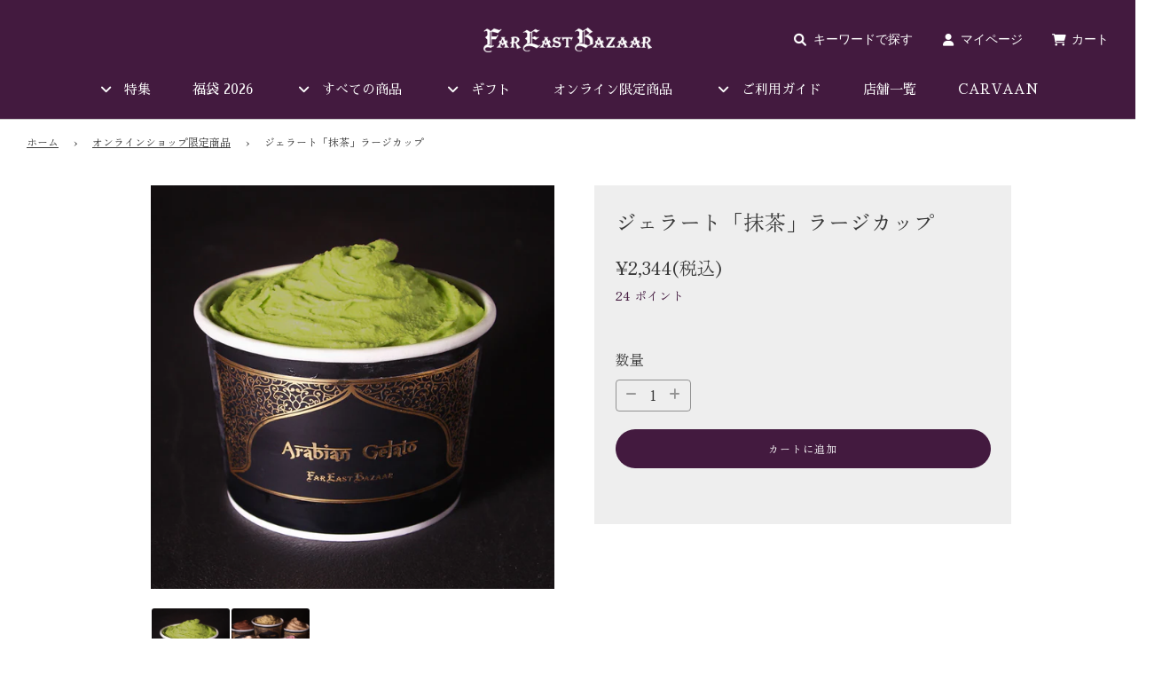

--- FILE ---
content_type: text/html; charset=utf-8
request_url: https://fareastbazaar.net/collections/limited_online/products/j-61
body_size: 55597
content:
<!doctype html>
<html class="no-js" lang="ja">

<head>

  <!-- Meta Pixel Code -->
  <script>
  !function(f,b,e,v,n,t,s)
  {if(f.fbq)return;n=f.fbq=function(){n.callMethod?
  n.callMethod.apply(n,arguments):n.queue.push(arguments)};
  if(!f._fbq)f._fbq=n;n.push=n;n.loaded=!0;n.version='2.0';
  n.queue=[];t=b.createElement(e);t.async=!0;
  t.src=v;s=b.getElementsByTagName(e)[0];
  s.parentNode.insertBefore(t,s)}(window, document,'script',
  'https://connect.facebook.net/en_US/fbevents.js');
  fbq('init', '1225710465296623');
  fbq('track', 'PageView');
  </script>
  <noscript><img height="1" width="1" style="display:none"
  src="https://www.facebook.com/tr?id=1225710465296623&ev=PageView&noscript=1"
  /></noscript>
  <!-- End Meta Pixel Code -->
  
  <!-- Basic page needs ================================================== -->
  <meta charset="utf-8"><meta http-equiv="X-UA-Compatible" content="IE=edge">

  <link rel="preconnect" href="https://cdn.shopify.com" crossorigin><link rel="preconnect" href="https://fonts.shopifycdn.com" crossorigin><link rel="preload" href="//fareastbazaar.net/cdn/shop/t/63/assets/theme.min.css?v=167767381294304101801764299508" as="style" />
  <link rel="preload" href="//fareastbazaar.net/cdn/shop/t/63/assets/font-awesome.min.css?v=67234577834381952701727754118" as="style" onload="this.onload=null;this.rel='stylesheet'"/>
  <link rel="preload" href="//fareastbazaar.net/cdn/shop/t/63/assets/swiper.min.css?v=88091268259482038431727754118" as="style" onload="this.onload=null;this.rel='stylesheet'"/>
  <link rel="preload" href="//fareastbazaar.net/cdn/shop/t/63/assets/custom.css?v=33194735602287566181756794820" as="style" onload="this.onload=null;this.rel='stylesheet'"/>

  

  

  
    <link rel="shortcut icon" href="//fareastbazaar.net/cdn/shop/files/fareast__favicon_180x180_crop_center.png?v=1614335625" type="image/png">
    <link rel="apple-touch-icon" sizes="180x180" href="//fareastbazaar.net/cdn/shop/files/fareast__favicon_180x180_crop_center.png?v=1614335625">
    <link rel="apple-touch-icon-precomposed" sizes="180x180" href="//fareastbazaar.net/cdn/shop/files/fareast__favicon_180x180_crop_center.png?v=1614335625">
    <link rel="icon" type="image/png" sizes="32x32" href="//fareastbazaar.net/cdn/shop/files/fareast__favicon_32x32_crop_center.png?v=1614335625">
    <link rel="icon" type="image/png" sizes="194x194" href="//fareastbazaar.net/cdn/shop/files/fareast__favicon_194x194_crop_center.png?v=1614335625">
    <link rel="icon" type="image/png" sizes="192x192" href="//fareastbazaar.net/cdn/shop/files/fareast__favicon_192x192_crop_center.png?v=1614335625">
    <link rel="icon" type="image/png" sizes="16x16" href="//fareastbazaar.net/cdn/shop/files/fareast__favicon_16x16_crop_center.png?v=1614335625">
  
<link rel="preload" as="font" href="//fareastbazaar.net/cdn/fonts/zen_old_mincho/zenoldmincho_n6.3acfffa2f33ca4b5c5a0aa863a0a7025f5dbbdc6.woff2" type="font/woff2" crossorigin><link rel="preload" as="font" href="//fareastbazaar.net/cdn/fonts/zen_old_mincho/zenoldmincho_n4.7e1b50b13d60400e208a9045c83c7f942d334b13.woff2" type="font/woff2" crossorigin><!-- Title and description ================================================== -->
  <title>
    ジェラート「抹茶」ラージカップ &ndash; FAR EAST BAZAAR Online shop
  </title>

  
    <meta name="description" content="【冷凍商品】まるで茶の湯の濃茶を飲んだような、本格抹茶の味。 「結構なお手前で」と誰もが唸ってしまう抹茶のジェラート。濃厚な抹茶の香りと爽快な苦味が口いっぱいに広がります。一口食べれば千利休の世界。まったく媚びないその味は日本が誇る茶文化の伝統を表現した逸品。 産地、内容量、栄養成分などのご案内 産地 ー 内容量 450ml 原材料名 種類別　アイスミルク（無脂乳固形分 8.0％　乳脂肪分 4.5％） 牛乳（国内製造）、乳製品、花蜜糖、抹茶ペースト、抹茶パウダー/安定剤（増粘多糖類） 特定原材料等28品目 乳成分 栄養成分／100g当たり エネルギー：147kcal タンパク質：3.9g 脂質：5.1g 炭水化物：21.5g 食塩相">
  

  <!-- Helpers ================================================== -->
  <!-- /snippets/social-meta-tags.liquid -->


<meta property="og:site_name" content="FAR EAST BAZAAR Online shop">
<meta property="og:url" content="https://fareastbazaar.net/products/j-61">
<meta property="og:title" content="ジェラート「抹茶」ラージカップ">
<meta property="og:type" content="product">
<meta property="og:description" content="【冷凍商品】まるで茶の湯の濃茶を飲んだような、本格抹茶の味。 「結構なお手前で」と誰もが唸ってしまう抹茶のジェラート。濃厚な抹茶の香りと爽快な苦味が口いっぱいに広がります。一口食べれば千利休の世界。まったく媚びないその味は日本が誇る茶文化の伝統を表現した逸品。 産地、内容量、栄養成分などのご案内 産地 ー 内容量 450ml 原材料名 種類別　アイスミルク（無脂乳固形分 8.0％　乳脂肪分 4.5％） 牛乳（国内製造）、乳製品、花蜜糖、抹茶ペースト、抹茶パウダー/安定剤（増粘多糖類） 特定原材料等28品目 乳成分 栄養成分／100g当たり エネルギー：147kcal タンパク質：3.9g 脂質：5.1g 炭水化物：21.5g 食塩相">

  <meta property="og:price:amount" content="2,344">
  <meta property="og:price:currency" content="JPY">

<meta property="og:image" content="http://fareastbazaar.net/cdn/shop/products/8e9c8d427c1e3b7a2c12098377216a09_6971bcd1-84fc-4578-ba21-3e596dbdbb49_1200x1200.jpg?v=1670554483"><meta property="og:image" content="http://fareastbazaar.net/cdn/shop/products/cf8697a0ab77b63e87af8d865dadae12_1100x_72326aea-17f9-47da-8633-c9db949795d6_1200x1200.webp?v=1670554483">
<meta property="og:image:alt" content="ジェラート「抹茶」ラージカップ"><meta property="og:image:alt" content="ジェラート「抹茶」ラージカップ">
<meta property="og:image:secure_url" content="https://fareastbazaar.net/cdn/shop/products/8e9c8d427c1e3b7a2c12098377216a09_6971bcd1-84fc-4578-ba21-3e596dbdbb49_1200x1200.jpg?v=1670554483"><meta property="og:image:secure_url" content="https://fareastbazaar.net/cdn/shop/products/cf8697a0ab77b63e87af8d865dadae12_1100x_72326aea-17f9-47da-8633-c9db949795d6_1200x1200.webp?v=1670554483">


  <meta name="twitter:site" content="@">

<meta name="twitter:card" content="summary_large_image">
<meta name="twitter:title" content="ジェラート「抹茶」ラージカップ">
<meta name="twitter:description" content="【冷凍商品】まるで茶の湯の濃茶を飲んだような、本格抹茶の味。 「結構なお手前で」と誰もが唸ってしまう抹茶のジェラート。濃厚な抹茶の香りと爽快な苦味が口いっぱいに広がります。一口食べれば千利休の世界。まったく媚びないその味は日本が誇る茶文化の伝統を表現した逸品。 産地、内容量、栄養成分などのご案内 産地 ー 内容量 450ml 原材料名 種類別　アイスミルク（無脂乳固形分 8.0％　乳脂肪分 4.5％） 牛乳（国内製造）、乳製品、花蜜糖、抹茶ペースト、抹茶パウダー/安定剤（増粘多糖類） 特定原材料等28品目 乳成分 栄養成分／100g当たり エネルギー：147kcal タンパク質：3.9g 脂質：5.1g 炭水化物：21.5g 食塩相">

  <link rel="canonical" href="https://fareastbazaar.net/products/j-61"/>
  <meta name="viewport" content="width=device-width, initial-scale=1, shrink-to-fit=no">
  <meta name="theme-color" content="#373737">

  <!-- CSS ================================================== -->
  <style>
/*============================================================================
  #Typography
==============================================================================*/





@font-face {
  font-family: "Zen Old Mincho";
  font-weight: 600;
  font-style: normal;
  font-display: swap;
  src: url("//fareastbazaar.net/cdn/fonts/zen_old_mincho/zenoldmincho_n6.3acfffa2f33ca4b5c5a0aa863a0a7025f5dbbdc6.woff2") format("woff2"),
       url("//fareastbazaar.net/cdn/fonts/zen_old_mincho/zenoldmincho_n6.2e712f57d1275d0b8d81d12583793a46485d7e28.woff") format("woff");
}

@font-face {
  font-family: "Zen Old Mincho";
  font-weight: 400;
  font-style: normal;
  font-display: swap;
  src: url("//fareastbazaar.net/cdn/fonts/zen_old_mincho/zenoldmincho_n4.7e1b50b13d60400e208a9045c83c7f942d334b13.woff2") format("woff2"),
       url("//fareastbazaar.net/cdn/fonts/zen_old_mincho/zenoldmincho_n4.2bc976195161eb2273775b1cb06c3cbd4a6500c6.woff") format("woff");
}



  @font-face {
  font-family: "Zen Old Mincho";
  font-weight: 900;
  font-style: normal;
  font-display: swap;
  src: url("//fareastbazaar.net/cdn/fonts/zen_old_mincho/zenoldmincho_n9.3d5c970b3a7d67553dd9b6e4c8a1d56a7211b77e.woff2") format("woff2"),
       url("//fareastbazaar.net/cdn/fonts/zen_old_mincho/zenoldmincho_n9.24610e22f7314ff461a0f2d93762939ee435f80c.woff") format("woff");
}




  @font-face {
  font-family: "Zen Old Mincho";
  font-weight: 700;
  font-style: normal;
  font-display: swap;
  src: url("//fareastbazaar.net/cdn/fonts/zen_old_mincho/zenoldmincho_n7.0fa071bd03979c9f45aa9ae96ac4b802b627a51a.woff2") format("woff2"),
       url("//fareastbazaar.net/cdn/fonts/zen_old_mincho/zenoldmincho_n7.3718b6be367e0e1e48e00347cfa69f8235d0d54f.woff") format("woff");
}







/*============================================================================
  #General Variables
==============================================================================*/

:root {

  --font-weight-normal: 400;
  --font-weight-bold: 700;
  --font-weight-header-bold: 900;

  --header-font-stack: "Zen Old Mincho", serif;
  --header-font-weight: 600;
  --header-font-style: normal;
  --header-text-size: 28;
  --header-text-size-px: 28px;

  --header-font-case: normal;
  --header-font-size: 14;
  --header-font-size-px: 14px;

  --heading-spacing: 1px;
  --heading-font-case: normal;
  --heading-font-stack: FontDrop;

  --body-font-stack: "Zen Old Mincho", serif;
  --body-font-weight: 400;
  --body-font-style: normal;

  --navigation-font-stack: "New York", Iowan Old Style, Apple Garamond, Baskerville, Times New Roman, Droid Serif, Times, Source Serif Pro, serif, Apple Color Emoji, Segoe UI Emoji, Segoe UI Symbol;
  --navigation-font-weight: 400;
  --navigation-font-style: normal;

  --base-font-size-int: 15;
  --base-font-size: 15px;

  --body-font-size-12-to-em: 0.8em;
  --body-font-size-14-to-em: 0.93em;
  --body-font-size-16-to-em: 1.07em;
  --body-font-size-18-to-em: 1.2em;
  --body-font-size-20-to-em: 1.33em;
  --body-font-size-22-to-em: 1.47em;
  --body-font-size-24-to-em: 1.6em;
  --body-font-size-28-to-em: 1.87em;
  --body-font-size-36-to-em: 2.4em;

  --sale-badge-color: #c22f27;
  --sold-out-badge-color: #0e1125;
  --badge-font-color: #ffffff;

  --primary-btn-text-color: #ffffff;
  --primary-btn-bg-color: #431a3f;
  --primary-btn-bg-color-lighten50: #d28acb;
  --primary-btn-bg-color-opacity50: rgba(67, 26, 63, 0.5);
  --primary-btn-bg-hover-color: #cac9c9;
  --primary-btn-text-hover-color: #eeeeee;

  --button-text-case: none;
  --button-font-size: 12;
  --button-font-size-px: 12px;

  --secondary-btn-text-color: #f8f8f8;
  --secondary-btn-bg-color: #707070;
  --secondary-btn-bg-color-lighten: #a3a3a3;
  --secondary-btn-bg-hover-color: #cac9c9;
  --secondary-btn-bg-text-hover-color: #373737;

  
    --alt-btn-border-radius: 1.875rem;
    

  
    --alt-btn-font-style: normal;
    --alt-btn-font-weight: 400;
    

  --text-color: #373737;
  --text-color-lighten5: #444444;
  --text-color-lighten30: #848484;
  --text-color-lighten50: #b6b6b6;
  --text-color-lighten70: #eaeaea;
  --text-color-transparent05: rgba(55, 55, 55, 0.05);
  --text-color-transparent15: rgba(55, 55, 55, 0.15);
  --text-color-transparent5: rgba(55, 55, 55, 0.5);
  --text-color-transparent6: rgba(55, 55, 55, 0.6);
  --text-color-transparent7: rgba(55, 55, 55, 0.7);
  --text-color-transparent8: rgba(55, 55, 55, 0.8);

  --product-page-font-size: 24;
  --product-page-font-size-px: 24px;
  --product-page-font-case: normal;

  
  --product-page-font-weight: 500;
  

  --link-color: #373737;
  --on-sale-color: #431a3f;

  --body-color: #ffffff;
  --body-color-darken10: #e6e6e6;
  --body-color-transparent00: rgba(255, 255, 255, 0);
  --body-color-transparent90: rgba(255, 255, 255, 0.9);

  --body-secondary-color: #ffffff;
  --body-secondary-color-transparent00: rgba(255, 255, 255, 0);
  --body-secondary-color-darken05: #f2f2f2;

  --color-primary-background: #ffffff;
  --color-primary-background-rgb: 255, 255, 255;
  --color-secondary-background: #ffffff;

  --cart-background-color: #373737;

  --border-color: rgba(55, 55, 55, 0.5);
  --border-color-darken10: #1e1e1e;

  --header-color: #431a3f;
  --header-color-darken5: #31132e;
  --header-color-lighten5: #552150;

  --header-border-color: #cac9c9;

  --announcement-text-size: 13px;
  --announcement-text-spacing: 0px;
  --announcement-text-case: none;

  
      --announcement-font-style: normal;
      --announcement-font-weight: 700;
    

  --logo-font-size: 14px;

  --overlay-header-text-color: #ffffff;
  --nav-text-color: #ffffff;
  --nav-text-hover: #949494;

  --color-scheme-light-background: #ffffff;
  --color-scheme-light-background-lighten5: #ffffff;
  --color-scheme-light-text: #373737;
  --color-scheme-light-text-transparent60: rgba(55, 55, 55, 0.6);

  --color-scheme-feature-background: #431a3f;
  --color-scheme-feature-background-lighten5: #552150;
  --color-scheme-feature-text: #ffffff;
  --color-scheme-feature-text-transparent60: rgba(255, 255, 255, 0.6);

  --homepage-sections-accent-secondary-color-transparent60: rgba(255, 255, 255, 0.6);

  --color-scheme-dark-background: #333333;
  --color-scheme-dark-text: #fff;
  --color-scheme-dark-text-transparent60: rgba(255, 255, 255, 0.6);

  --filter-bg-color: rgba(55, 55, 55, 0.1);

  --color-footer-bg: #431a3f;
  --color-footer-bg-darken5: #31132e;
  --color-footer-text: #ffffff;
  --color-footer-text-darken10: #e6e6e6;
  --color-footer-border: rgba(255, 255, 255, 0.1);

  --popup-text-color: #373737;
  --popup-text-color-lighten10: #515151;
  --popup-bg-color: #ffffff;

  --menu-drawer-color: #431a3f;
  --menu-drawer-color-darken5: #31132e;
  --menu-drawer-text-color: #ffffff;
  --menu-drawer-border-color: rgba(255, 255, 255, 0.1);
  --menu-drawer-text-hover-color: #373737;

  --cart-drawer-color: #ffffff;
  --cart-drawer-text-color: #431a3f;
  --cart-drawer-text-color-lighten10: #682862;
  --cart-drawer-border-color: rgba(67, 26, 63, 0.5);

  --fancybox-overlay: url('//fareastbazaar.net/cdn/shop/t/63/assets/fancybox_overlay.png?v=61793926319831825281727754118');

  /* Shop Pay Installments variables */
  --color-body: #ffffff;
  --color-bg: #ffffff;
}
</style>

  <style data-shopify>
    *,
    *::before,
    *::after {
      box-sizing: inherit;
    }

    html {
      box-sizing: border-box;
      background-color: var(--body-color);
      height: 100%;
      margin: 0;
    }

    body {
      background-color: var(--body-color);
      min-height: 100%;
      margin: 0;
      display: grid;
      grid-template-rows: auto auto 1fr auto;
      grid-template-columns: 100%;
    }

    .sr-only {
      position: absolute;
      width: 1px;
      height: 1px;
      padding: 0;
      margin: -1px;
      overflow: hidden;
      clip: rect(0, 0, 0, 0);
      border: 0;
    }

    .sr-only-focusable:active, .sr-only-focusable:focus {
      position: static;
      width: auto;
      height: auto;
      margin: 0;
      overflow: visible;
      clip: auto;
    }
  </style>

  <!-- Header hook for plugins ================================================== -->
  <script>window.performance && window.performance.mark && window.performance.mark('shopify.content_for_header.start');</script><meta name="google-site-verification" content="VC7CPaKUto5FK4SJgHx-pGdJslaKQXWOBRAh14euQlU">
<meta name="google-site-verification" content="O4_pxh2j6KafoyeFSXfr9J4Jgd3FG7n0xLpHH69CSLk">
<meta id="shopify-digital-wallet" name="shopify-digital-wallet" content="/27403780119/digital_wallets/dialog">
<meta name="shopify-checkout-api-token" content="2d8c6de33eb0ea6249cf21017a11a815">
<link rel="alternate" type="application/json+oembed" href="https://fareastbazaar.net/products/j-61.oembed">
<script async="async" src="/checkouts/internal/preloads.js?locale=ja-JP"></script>
<script id="apple-pay-shop-capabilities" type="application/json">{"shopId":27403780119,"countryCode":"JP","currencyCode":"JPY","merchantCapabilities":["supports3DS"],"merchantId":"gid:\/\/shopify\/Shop\/27403780119","merchantName":"FAR EAST BAZAAR Online shop","requiredBillingContactFields":["postalAddress","email","phone"],"requiredShippingContactFields":["postalAddress","email","phone"],"shippingType":"shipping","supportedNetworks":["visa","masterCard","amex","jcb","discover"],"total":{"type":"pending","label":"FAR EAST BAZAAR Online shop","amount":"1.00"},"shopifyPaymentsEnabled":true,"supportsSubscriptions":true}</script>
<script id="shopify-features" type="application/json">{"accessToken":"2d8c6de33eb0ea6249cf21017a11a815","betas":["rich-media-storefront-analytics"],"domain":"fareastbazaar.net","predictiveSearch":false,"shopId":27403780119,"locale":"ja"}</script>
<script>var Shopify = Shopify || {};
Shopify.shop = "far-east-online.myshopify.com";
Shopify.locale = "ja";
Shopify.currency = {"active":"JPY","rate":"1.0"};
Shopify.country = "JP";
Shopify.theme = {"name":"FAR EASTONLINE_0915_ver2 | easyPoints update","id":162426552343,"schema_name":"Flow","schema_version":"31.0.2","theme_store_id":801,"role":"main"};
Shopify.theme.handle = "null";
Shopify.theme.style = {"id":null,"handle":null};
Shopify.cdnHost = "fareastbazaar.net/cdn";
Shopify.routes = Shopify.routes || {};
Shopify.routes.root = "/";</script>
<script type="module">!function(o){(o.Shopify=o.Shopify||{}).modules=!0}(window);</script>
<script>!function(o){function n(){var o=[];function n(){o.push(Array.prototype.slice.apply(arguments))}return n.q=o,n}var t=o.Shopify=o.Shopify||{};t.loadFeatures=n(),t.autoloadFeatures=n()}(window);</script>
<script id="shop-js-analytics" type="application/json">{"pageType":"product"}</script>
<script defer="defer" async type="module" src="//fareastbazaar.net/cdn/shopifycloud/shop-js/modules/v2/client.init-shop-cart-sync_0MstufBG.ja.esm.js"></script>
<script defer="defer" async type="module" src="//fareastbazaar.net/cdn/shopifycloud/shop-js/modules/v2/chunk.common_jll-23Z1.esm.js"></script>
<script defer="defer" async type="module" src="//fareastbazaar.net/cdn/shopifycloud/shop-js/modules/v2/chunk.modal_HXih6-AF.esm.js"></script>
<script type="module">
  await import("//fareastbazaar.net/cdn/shopifycloud/shop-js/modules/v2/client.init-shop-cart-sync_0MstufBG.ja.esm.js");
await import("//fareastbazaar.net/cdn/shopifycloud/shop-js/modules/v2/chunk.common_jll-23Z1.esm.js");
await import("//fareastbazaar.net/cdn/shopifycloud/shop-js/modules/v2/chunk.modal_HXih6-AF.esm.js");

  window.Shopify.SignInWithShop?.initShopCartSync?.({"fedCMEnabled":true,"windoidEnabled":true});

</script>
<script>(function() {
  var isLoaded = false;
  function asyncLoad() {
    if (isLoaded) return;
    isLoaded = true;
    var urls = ["\/\/open-signin.okasconcepts.com\/js\/resource.js?shop=far-east-online.myshopify.com"];
    for (var i = 0; i < urls.length; i++) {
      var s = document.createElement('script');
      s.type = 'text/javascript';
      s.async = true;
      s.src = urls[i];
      var x = document.getElementsByTagName('script')[0];
      x.parentNode.insertBefore(s, x);
    }
  };
  if(window.attachEvent) {
    window.attachEvent('onload', asyncLoad);
  } else {
    window.addEventListener('load', asyncLoad, false);
  }
})();</script>
<script id="__st">var __st={"a":27403780119,"offset":32400,"reqid":"db5598e7-450a-4845-93a0-e9569c1351ac-1769032229","pageurl":"fareastbazaar.net\/collections\/limited_online\/products\/j-61","u":"b6bb9150e5b7","p":"product","rtyp":"product","rid":6850397208599};</script>
<script>window.ShopifyPaypalV4VisibilityTracking = true;</script>
<script id="captcha-bootstrap">!function(){'use strict';const t='contact',e='account',n='new_comment',o=[[t,t],['blogs',n],['comments',n],[t,'customer']],c=[[e,'customer_login'],[e,'guest_login'],[e,'recover_customer_password'],[e,'create_customer']],r=t=>t.map((([t,e])=>`form[action*='/${t}']:not([data-nocaptcha='true']) input[name='form_type'][value='${e}']`)).join(','),a=t=>()=>t?[...document.querySelectorAll(t)].map((t=>t.form)):[];function s(){const t=[...o],e=r(t);return a(e)}const i='password',u='form_key',d=['recaptcha-v3-token','g-recaptcha-response','h-captcha-response',i],f=()=>{try{return window.sessionStorage}catch{return}},m='__shopify_v',_=t=>t.elements[u];function p(t,e,n=!1){try{const o=window.sessionStorage,c=JSON.parse(o.getItem(e)),{data:r}=function(t){const{data:e,action:n}=t;return t[m]||n?{data:e,action:n}:{data:t,action:n}}(c);for(const[e,n]of Object.entries(r))t.elements[e]&&(t.elements[e].value=n);n&&o.removeItem(e)}catch(o){console.error('form repopulation failed',{error:o})}}const l='form_type',E='cptcha';function T(t){t.dataset[E]=!0}const w=window,h=w.document,L='Shopify',v='ce_forms',y='captcha';let A=!1;((t,e)=>{const n=(g='f06e6c50-85a8-45c8-87d0-21a2b65856fe',I='https://cdn.shopify.com/shopifycloud/storefront-forms-hcaptcha/ce_storefront_forms_captcha_hcaptcha.v1.5.2.iife.js',D={infoText:'hCaptchaによる保護',privacyText:'プライバシー',termsText:'利用規約'},(t,e,n)=>{const o=w[L][v],c=o.bindForm;if(c)return c(t,g,e,D).then(n);var r;o.q.push([[t,g,e,D],n]),r=I,A||(h.body.append(Object.assign(h.createElement('script'),{id:'captcha-provider',async:!0,src:r})),A=!0)});var g,I,D;w[L]=w[L]||{},w[L][v]=w[L][v]||{},w[L][v].q=[],w[L][y]=w[L][y]||{},w[L][y].protect=function(t,e){n(t,void 0,e),T(t)},Object.freeze(w[L][y]),function(t,e,n,w,h,L){const[v,y,A,g]=function(t,e,n){const i=e?o:[],u=t?c:[],d=[...i,...u],f=r(d),m=r(i),_=r(d.filter((([t,e])=>n.includes(e))));return[a(f),a(m),a(_),s()]}(w,h,L),I=t=>{const e=t.target;return e instanceof HTMLFormElement?e:e&&e.form},D=t=>v().includes(t);t.addEventListener('submit',(t=>{const e=I(t);if(!e)return;const n=D(e)&&!e.dataset.hcaptchaBound&&!e.dataset.recaptchaBound,o=_(e),c=g().includes(e)&&(!o||!o.value);(n||c)&&t.preventDefault(),c&&!n&&(function(t){try{if(!f())return;!function(t){const e=f();if(!e)return;const n=_(t);if(!n)return;const o=n.value;o&&e.removeItem(o)}(t);const e=Array.from(Array(32),(()=>Math.random().toString(36)[2])).join('');!function(t,e){_(t)||t.append(Object.assign(document.createElement('input'),{type:'hidden',name:u})),t.elements[u].value=e}(t,e),function(t,e){const n=f();if(!n)return;const o=[...t.querySelectorAll(`input[type='${i}']`)].map((({name:t})=>t)),c=[...d,...o],r={};for(const[a,s]of new FormData(t).entries())c.includes(a)||(r[a]=s);n.setItem(e,JSON.stringify({[m]:1,action:t.action,data:r}))}(t,e)}catch(e){console.error('failed to persist form',e)}}(e),e.submit())}));const S=(t,e)=>{t&&!t.dataset[E]&&(n(t,e.some((e=>e===t))),T(t))};for(const o of['focusin','change'])t.addEventListener(o,(t=>{const e=I(t);D(e)&&S(e,y())}));const B=e.get('form_key'),M=e.get(l),P=B&&M;t.addEventListener('DOMContentLoaded',(()=>{const t=y();if(P)for(const e of t)e.elements[l].value===M&&p(e,B);[...new Set([...A(),...v().filter((t=>'true'===t.dataset.shopifyCaptcha))])].forEach((e=>S(e,t)))}))}(h,new URLSearchParams(w.location.search),n,t,e,['guest_login'])})(!0,!0)}();</script>
<script integrity="sha256-4kQ18oKyAcykRKYeNunJcIwy7WH5gtpwJnB7kiuLZ1E=" data-source-attribution="shopify.loadfeatures" defer="defer" src="//fareastbazaar.net/cdn/shopifycloud/storefront/assets/storefront/load_feature-a0a9edcb.js" crossorigin="anonymous"></script>
<script data-source-attribution="shopify.dynamic_checkout.dynamic.init">var Shopify=Shopify||{};Shopify.PaymentButton=Shopify.PaymentButton||{isStorefrontPortableWallets:!0,init:function(){window.Shopify.PaymentButton.init=function(){};var t=document.createElement("script");t.src="https://fareastbazaar.net/cdn/shopifycloud/portable-wallets/latest/portable-wallets.ja.js",t.type="module",document.head.appendChild(t)}};
</script>
<script data-source-attribution="shopify.dynamic_checkout.buyer_consent">
  function portableWalletsHideBuyerConsent(e){var t=document.getElementById("shopify-buyer-consent"),n=document.getElementById("shopify-subscription-policy-button");t&&n&&(t.classList.add("hidden"),t.setAttribute("aria-hidden","true"),n.removeEventListener("click",e))}function portableWalletsShowBuyerConsent(e){var t=document.getElementById("shopify-buyer-consent"),n=document.getElementById("shopify-subscription-policy-button");t&&n&&(t.classList.remove("hidden"),t.removeAttribute("aria-hidden"),n.addEventListener("click",e))}window.Shopify?.PaymentButton&&(window.Shopify.PaymentButton.hideBuyerConsent=portableWalletsHideBuyerConsent,window.Shopify.PaymentButton.showBuyerConsent=portableWalletsShowBuyerConsent);
</script>
<script data-source-attribution="shopify.dynamic_checkout.cart.bootstrap">document.addEventListener("DOMContentLoaded",(function(){function t(){return document.querySelector("shopify-accelerated-checkout-cart, shopify-accelerated-checkout")}if(t())Shopify.PaymentButton.init();else{new MutationObserver((function(e,n){t()&&(Shopify.PaymentButton.init(),n.disconnect())})).observe(document.body,{childList:!0,subtree:!0})}}));
</script>
<link id="shopify-accelerated-checkout-styles" rel="stylesheet" media="screen" href="https://fareastbazaar.net/cdn/shopifycloud/portable-wallets/latest/accelerated-checkout-backwards-compat.css" crossorigin="anonymous">
<style id="shopify-accelerated-checkout-cart">
        #shopify-buyer-consent {
  margin-top: 1em;
  display: inline-block;
  width: 100%;
}

#shopify-buyer-consent.hidden {
  display: none;
}

#shopify-subscription-policy-button {
  background: none;
  border: none;
  padding: 0;
  text-decoration: underline;
  font-size: inherit;
  cursor: pointer;
}

#shopify-subscription-policy-button::before {
  box-shadow: none;
}

      </style>

<script>window.performance && window.performance.mark && window.performance.mark('shopify.content_for_header.end');</script>

  

  

  <script>document.documentElement.className = document.documentElement.className.replace('no-js', 'js');</script>

      <!-- Page Transition -->
      <!-- <script>
        (function () {
          window.onpageshow = function() {
            if (window.theme.showPageTransition) {
              var pageTransition = document.querySelector('.PageTransition');

              if (pageTransition) {
                pageTransition.style.visibility = 'visible';
                pageTransition.style.opacity = '0';
              }
            }

            // When the page is loaded from the cache, we have to reload the cart content
            document.documentElement.dispatchEvent(new CustomEvent('cart:refresh', {
            bubbles: true
            }));
          };
        })();
      </script> -->
      <!-- End Page Transition -->

      <!-- Global site tag (gtag.js) - Google Analytics -->
      <script async src="https://www.googletagmanager.com/gtag/js?id=UA-134607015-1"></script>
      <script>
        window.dataLayer = window.dataLayer || [];
        function gtag(){dataLayer.push(arguments);}
        gtag('js', new Date());

        gtag('config', 'UA-134607015-1');
      </script>
      <!-- End Global site tag (gtag.js) - Google Analytics -->
<script async defer src="https://tools.luckyorange.com/core/lo.js?site-id=5cd458d8"></script>
   	  <!-- Google Tag Manager -->
	  <script>(function(w,d,s,l,i){w[l]=w[l]||[];w[l].push({'gtm.start':
	  new Date().getTime(),event:'gtm.js'});var f=d.getElementsByTagName(s)[0],
	  j=d.createElement(s),dl=l!='dataLayer'?'&l='+l:'';j.async=true;j.src=
	  'https://www.googletagmanager.com/gtm.js?id='+i+dl;f.parentNode.insertBefore(j,f);
	  })(window,document,'script','dataLayer','GTM-P663HND');</script>
	  <!-- End Google Tag Manager -->

    
  	  <script src="https://www.googleoptimize.com/optimize.js?id=OPT-5M389FP"></script>
    

        <script src="//fareastbazaar.net/cdn/shopifycloud/storefront/assets/themes_support/api.jquery-7ab1a3a4.js" type="text/javascript"></script>
      
      <!-- Liquid error (layout/theme line 198): Could not find asset snippets/giftship.liquid -->
      <!-- "snippets/shogun-head.liquid" was not rendered, the associated app was uninstalled -->
  <link rel="stylesheet" href="https://cdnjs.cloudflare.com/ajax/libs/font-awesome/6.1.1/css/all.min.css" integrity="sha512-KfkfwYDsLkIlwQp6LFnl8zNdLGxu9YAA1QvwINks4PhcElQSvqcyVLLD9aMhXd13uQjoXtEKNosOWaZqXgel0g==" crossorigin="anonymous" referrerpolicy="no-referrer" />

  <!-- Amplitude -->
  
<script>
  (function() {
    window.amplitudeShopify = {
      apiKey: 'd59165b6ba1c6403aadf449c75d9afe0',
    }

    
    
      
    

    window.amplitudeShopify.userIdType = "email"

    window.amplitudeShopify.options = {
      includeUtm: true,
      includeReferrer: true,
      saveParamsReferrerOncePerSession: false,
      transport: "beacon",
      ...window.amplitudeShopify.customOptions
    }

    
  })();
</script>  
  
  
  
  
  <link rel="stylesheet" href="//fareastbazaar.net/cdn/shop/t/63/assets/BZ.css?v=176209898798909836101755504385">
  <link rel="preconnect" href="https://fonts.googleapis.com">
  <link rel="preconnect" href="https://fonts.gstatic.com" crossorigin>
  <link href="https://fonts.googleapis.com/css2?family=Noto+Sans+JP:wght@500&family=Zen+Old+Mincho&display=swap" rel="stylesheet">
  
   
  
  <script src="https://productoptions.w3apps.co/js/options.js" type="text/javascript"></script>
    <script type="text/javascript">
        setTimeout(function() { 
            w3productOptionsJS($); 
        }, 0);
    </script> 
  
   
    <!-- Upsell & Cross Sell - Selleasy by Logbase - Starts -->
      <script src='https://upsell-app.logbase.io/lb-upsell.js?shop=far-east-online.myshopify.com' defer></script>
    <!-- Upsell & Cross Sell - Selleasy by Logbase - Ends --><script src="//fareastbazaar.net/cdn/shop/t/63/assets/easy_points.js?v=157774049765045354891727754673" type="text/javascript"></script>
    <link href="//fareastbazaar.net/cdn/shop/t/63/assets/easy_points_integration.css?v=72375518928052318091727760977" rel="stylesheet" type="text/css" media="all" />
    <script src="//fareastbazaar.net/cdn/shop/t/63/assets/easy_points_integration.js?v=121433784829695861131727765440" type="text/javascript"></script>
<script type="text/javascript">
    (function(c,l,a,r,i,t,y){
        c[a]=c[a]||function(){(c[a].q=c[a].q||[]).push(arguments)};
        t=l.createElement(r);t.async=1;t.src="https://www.clarity.ms/tag/"+i;
        y=l.getElementsByTagName(r)[0];y.parentNode.insertBefore(t,y);
    })(window, document, "clarity", "script", "ptjpc0j649");
</script><style>
.payment-icons {
  display: flex;
  gap: 4px;
  align-items: center;
}
.payment-icon {
  height: 14px;
  width: auto;
}
</style>





<!-- BEGIN app block: shopify://apps/firework-shoppable-video-ugc/blocks/firework-header/347a2e4c-f5cb-410d-8354-490d1e80558c -->
 

  <script async type="module" src='//asset.fwcdn3.com/js/module/integrations/shopify.js'></script>
  <script async type="module" src='//asset.fwcdn3.com/js/module/fwn.js?business_id=0'></script>


<script
  async
  src='//asset.fwscripts.com/js/live-helper.js'
  data-fwparam_chat_channel_id=''
></script>


  <script>
    window._fwn = {
      productData: {
        product_ext_id: '6850397208599'
      }
    }
  </script>


<script>
  document.addEventListener('DOMContentLoaded', () => {
    setTimeout(() => {
      if (!document.querySelector('fw-live-helper')) {
        var n = document.createElement('fw-live-helper')
        document.body.appendChild(n)
      }
    }, 0)
  })

  // For when DOMContentLoaded event didn't fire on page due to lots of JS
  const intervalId = setInterval(() => {
    if (!document.querySelector('fw-live-helper')) {
      var n = document.createElement('fw-live-helper')
      document.body.appendChild(n)
    } else {
      clearInterval(intervalId)
    }
  }, 500)
</script>


<!-- END app block --><!-- BEGIN app block: shopify://apps/pagefly-page-builder/blocks/app-embed/83e179f7-59a0-4589-8c66-c0dddf959200 -->

<!-- BEGIN app snippet: pagefly-cro-ab-testing-main -->







<script>
  ;(function () {
    const url = new URL(window.location)
    const viewParam = url.searchParams.get('view')
    if (viewParam && viewParam.includes('variant-pf-')) {
      url.searchParams.set('pf_v', viewParam)
      url.searchParams.delete('view')
      window.history.replaceState({}, '', url)
    }
  })()
</script>



<script type='module'>
  
  window.PAGEFLY_CRO = window.PAGEFLY_CRO || {}

  window.PAGEFLY_CRO['data_debug'] = {
    original_template_suffix: "all_products",
    allow_ab_test: false,
    ab_test_start_time: 0,
    ab_test_end_time: 0,
    today_date_time: 1769032229000,
  }
  window.PAGEFLY_CRO['GA4'] = { enabled: false}
</script>

<!-- END app snippet -->








  <script src='https://cdn.shopify.com/extensions/019bb4f9-aed6-78a3-be91-e9d44663e6bf/pagefly-page-builder-215/assets/pagefly-helper.js' defer='defer'></script>

  <script src='https://cdn.shopify.com/extensions/019bb4f9-aed6-78a3-be91-e9d44663e6bf/pagefly-page-builder-215/assets/pagefly-general-helper.js' defer='defer'></script>

  <script src='https://cdn.shopify.com/extensions/019bb4f9-aed6-78a3-be91-e9d44663e6bf/pagefly-page-builder-215/assets/pagefly-snap-slider.js' defer='defer'></script>

  <script src='https://cdn.shopify.com/extensions/019bb4f9-aed6-78a3-be91-e9d44663e6bf/pagefly-page-builder-215/assets/pagefly-slideshow-v3.js' defer='defer'></script>

  <script src='https://cdn.shopify.com/extensions/019bb4f9-aed6-78a3-be91-e9d44663e6bf/pagefly-page-builder-215/assets/pagefly-slideshow-v4.js' defer='defer'></script>

  <script src='https://cdn.shopify.com/extensions/019bb4f9-aed6-78a3-be91-e9d44663e6bf/pagefly-page-builder-215/assets/pagefly-glider.js' defer='defer'></script>

  <script src='https://cdn.shopify.com/extensions/019bb4f9-aed6-78a3-be91-e9d44663e6bf/pagefly-page-builder-215/assets/pagefly-slideshow-v1-v2.js' defer='defer'></script>

  <script src='https://cdn.shopify.com/extensions/019bb4f9-aed6-78a3-be91-e9d44663e6bf/pagefly-page-builder-215/assets/pagefly-product-media.js' defer='defer'></script>

  <script src='https://cdn.shopify.com/extensions/019bb4f9-aed6-78a3-be91-e9d44663e6bf/pagefly-page-builder-215/assets/pagefly-product.js' defer='defer'></script>


<script id='pagefly-helper-data' type='application/json'>
  {
    "page_optimization": {
      "assets_prefetching": false
    },
    "elements_asset_mapper": {
      "Accordion": "https://cdn.shopify.com/extensions/019bb4f9-aed6-78a3-be91-e9d44663e6bf/pagefly-page-builder-215/assets/pagefly-accordion.js",
      "Accordion3": "https://cdn.shopify.com/extensions/019bb4f9-aed6-78a3-be91-e9d44663e6bf/pagefly-page-builder-215/assets/pagefly-accordion3.js",
      "CountDown": "https://cdn.shopify.com/extensions/019bb4f9-aed6-78a3-be91-e9d44663e6bf/pagefly-page-builder-215/assets/pagefly-countdown.js",
      "GMap1": "https://cdn.shopify.com/extensions/019bb4f9-aed6-78a3-be91-e9d44663e6bf/pagefly-page-builder-215/assets/pagefly-gmap.js",
      "GMap2": "https://cdn.shopify.com/extensions/019bb4f9-aed6-78a3-be91-e9d44663e6bf/pagefly-page-builder-215/assets/pagefly-gmap.js",
      "GMapBasicV2": "https://cdn.shopify.com/extensions/019bb4f9-aed6-78a3-be91-e9d44663e6bf/pagefly-page-builder-215/assets/pagefly-gmap.js",
      "GMapAdvancedV2": "https://cdn.shopify.com/extensions/019bb4f9-aed6-78a3-be91-e9d44663e6bf/pagefly-page-builder-215/assets/pagefly-gmap.js",
      "HTML.Video": "https://cdn.shopify.com/extensions/019bb4f9-aed6-78a3-be91-e9d44663e6bf/pagefly-page-builder-215/assets/pagefly-htmlvideo.js",
      "HTML.Video2": "https://cdn.shopify.com/extensions/019bb4f9-aed6-78a3-be91-e9d44663e6bf/pagefly-page-builder-215/assets/pagefly-htmlvideo2.js",
      "HTML.Video3": "https://cdn.shopify.com/extensions/019bb4f9-aed6-78a3-be91-e9d44663e6bf/pagefly-page-builder-215/assets/pagefly-htmlvideo2.js",
      "BackgroundVideo": "https://cdn.shopify.com/extensions/019bb4f9-aed6-78a3-be91-e9d44663e6bf/pagefly-page-builder-215/assets/pagefly-htmlvideo2.js",
      "Instagram": "https://cdn.shopify.com/extensions/019bb4f9-aed6-78a3-be91-e9d44663e6bf/pagefly-page-builder-215/assets/pagefly-instagram.js",
      "Instagram2": "https://cdn.shopify.com/extensions/019bb4f9-aed6-78a3-be91-e9d44663e6bf/pagefly-page-builder-215/assets/pagefly-instagram.js",
      "Insta3": "https://cdn.shopify.com/extensions/019bb4f9-aed6-78a3-be91-e9d44663e6bf/pagefly-page-builder-215/assets/pagefly-instagram3.js",
      "Tabs": "https://cdn.shopify.com/extensions/019bb4f9-aed6-78a3-be91-e9d44663e6bf/pagefly-page-builder-215/assets/pagefly-tab.js",
      "Tabs3": "https://cdn.shopify.com/extensions/019bb4f9-aed6-78a3-be91-e9d44663e6bf/pagefly-page-builder-215/assets/pagefly-tab3.js",
      "ProductBox": "https://cdn.shopify.com/extensions/019bb4f9-aed6-78a3-be91-e9d44663e6bf/pagefly-page-builder-215/assets/pagefly-cart.js",
      "FBPageBox2": "https://cdn.shopify.com/extensions/019bb4f9-aed6-78a3-be91-e9d44663e6bf/pagefly-page-builder-215/assets/pagefly-facebook.js",
      "FBLikeButton2": "https://cdn.shopify.com/extensions/019bb4f9-aed6-78a3-be91-e9d44663e6bf/pagefly-page-builder-215/assets/pagefly-facebook.js",
      "TwitterFeed2": "https://cdn.shopify.com/extensions/019bb4f9-aed6-78a3-be91-e9d44663e6bf/pagefly-page-builder-215/assets/pagefly-twitter.js",
      "Paragraph4": "https://cdn.shopify.com/extensions/019bb4f9-aed6-78a3-be91-e9d44663e6bf/pagefly-page-builder-215/assets/pagefly-paragraph4.js",

      "AliReviews": "https://cdn.shopify.com/extensions/019bb4f9-aed6-78a3-be91-e9d44663e6bf/pagefly-page-builder-215/assets/pagefly-3rd-elements.js",
      "BackInStock": "https://cdn.shopify.com/extensions/019bb4f9-aed6-78a3-be91-e9d44663e6bf/pagefly-page-builder-215/assets/pagefly-3rd-elements.js",
      "GloboBackInStock": "https://cdn.shopify.com/extensions/019bb4f9-aed6-78a3-be91-e9d44663e6bf/pagefly-page-builder-215/assets/pagefly-3rd-elements.js",
      "GrowaveWishlist": "https://cdn.shopify.com/extensions/019bb4f9-aed6-78a3-be91-e9d44663e6bf/pagefly-page-builder-215/assets/pagefly-3rd-elements.js",
      "InfiniteOptionsShopPad": "https://cdn.shopify.com/extensions/019bb4f9-aed6-78a3-be91-e9d44663e6bf/pagefly-page-builder-215/assets/pagefly-3rd-elements.js",
      "InkybayProductPersonalizer": "https://cdn.shopify.com/extensions/019bb4f9-aed6-78a3-be91-e9d44663e6bf/pagefly-page-builder-215/assets/pagefly-3rd-elements.js",
      "LimeSpot": "https://cdn.shopify.com/extensions/019bb4f9-aed6-78a3-be91-e9d44663e6bf/pagefly-page-builder-215/assets/pagefly-3rd-elements.js",
      "Loox": "https://cdn.shopify.com/extensions/019bb4f9-aed6-78a3-be91-e9d44663e6bf/pagefly-page-builder-215/assets/pagefly-3rd-elements.js",
      "Opinew": "https://cdn.shopify.com/extensions/019bb4f9-aed6-78a3-be91-e9d44663e6bf/pagefly-page-builder-215/assets/pagefly-3rd-elements.js",
      "Powr": "https://cdn.shopify.com/extensions/019bb4f9-aed6-78a3-be91-e9d44663e6bf/pagefly-page-builder-215/assets/pagefly-3rd-elements.js",
      "ProductReviews": "https://cdn.shopify.com/extensions/019bb4f9-aed6-78a3-be91-e9d44663e6bf/pagefly-page-builder-215/assets/pagefly-3rd-elements.js",
      "PushOwl": "https://cdn.shopify.com/extensions/019bb4f9-aed6-78a3-be91-e9d44663e6bf/pagefly-page-builder-215/assets/pagefly-3rd-elements.js",
      "ReCharge": "https://cdn.shopify.com/extensions/019bb4f9-aed6-78a3-be91-e9d44663e6bf/pagefly-page-builder-215/assets/pagefly-3rd-elements.js",
      "Rivyo": "https://cdn.shopify.com/extensions/019bb4f9-aed6-78a3-be91-e9d44663e6bf/pagefly-page-builder-215/assets/pagefly-3rd-elements.js",
      "TrackingMore": "https://cdn.shopify.com/extensions/019bb4f9-aed6-78a3-be91-e9d44663e6bf/pagefly-page-builder-215/assets/pagefly-3rd-elements.js",
      "Vitals": "https://cdn.shopify.com/extensions/019bb4f9-aed6-78a3-be91-e9d44663e6bf/pagefly-page-builder-215/assets/pagefly-3rd-elements.js",
      "Wiser": "https://cdn.shopify.com/extensions/019bb4f9-aed6-78a3-be91-e9d44663e6bf/pagefly-page-builder-215/assets/pagefly-3rd-elements.js"
    },
    "custom_elements_mapper": {
      "pf-click-action-element": "https://cdn.shopify.com/extensions/019bb4f9-aed6-78a3-be91-e9d44663e6bf/pagefly-page-builder-215/assets/pagefly-click-action-element.js",
      "pf-dialog-element": "https://cdn.shopify.com/extensions/019bb4f9-aed6-78a3-be91-e9d44663e6bf/pagefly-page-builder-215/assets/pagefly-dialog-element.js"
    }
  }
</script>


<!-- END app block --><!-- BEGIN app block: shopify://apps/foxify-page-builder/blocks/app-embed/4e19e422-f550-4994-9ea0-84f23728223d -->












  <script id='foxify-recently-viewed-product'>
    const productHandle = "j-61";
    let max = 20;
    const saveKey = 'foxify:recently-viewed';
    const products = localStorage.getItem(saveKey) ? JSON.parse(localStorage.getItem(saveKey)) : [];
    if (productHandle && !products.includes(productHandle)) {
      products.push(productHandle)
    }
    localStorage.setItem(saveKey, JSON.stringify(products.filter((x, i) => {
      return i <= max - 1
    })))
  </script>







<!-- END app block --><!-- BEGIN app block: shopify://apps/globo-mega-menu/blocks/app-embed/7a00835e-fe40-45a5-a615-2eb4ab697b58 -->
<link href="//cdn.shopify.com/extensions/019b6e53-04e2-713c-aa06-5bced6079bf6/menufrontend-304/assets/main-navigation-styles.min.css" rel="stylesheet" type="text/css" media="all" />
<link href="//cdn.shopify.com/extensions/019b6e53-04e2-713c-aa06-5bced6079bf6/menufrontend-304/assets/theme-styles.min.css" rel="stylesheet" type="text/css" media="all" />
<script type="text/javascript" hs-ignore data-cookieconsent="ignore" data-ccm-injected>
document.getElementsByTagName('html')[0].classList.add('globo-menu-loading');
window.GloboMenuConfig = window.GloboMenuConfig || {}
window.GloboMenuConfig.curLocale = "ja";
window.GloboMenuConfig.shop = "far-east-online.myshopify.com";
window.GloboMenuConfig.GloboMenuLocale = "ja";
window.GloboMenuConfig.locale = "ja";
window.menuRootUrl = "";
window.GloboMenuCustomer = false;
window.GloboMenuAssetsUrl = 'https://cdn.shopify.com/extensions/019b6e53-04e2-713c-aa06-5bced6079bf6/menufrontend-304/assets/';
window.GloboMenuFilesUrl = '//fareastbazaar.net/cdn/shop/files/';
window.GloboMenuLinklists = {"main-menu": [{'url' :"\/", 'title': "ホーム"},{'url' :"\/collections\/all", 'title': "商品一覧"},{'url' :"\/pages\/wrapping", 'title': "ギフト商品"}],"footer": [{'url' :"\/search", 'title': "検索"}],"link-list": [{'url' :"\/pages\/delivery", 'title': "送料・発送・お支払い・ポイント"},{'url' :"\/pages\/wrapping", 'title': "ギフト包装について"},{'url' :"\/pages\/faq-1", 'title': "よくあるご質問・問い合わせ"},{'url' :"https:\/\/form.run\/@fareast-wholesale", 'title': "卸販売のお問い合わせ"},{'url' :"\/pages\/about_us", 'title': "私たちについて"},{'url' :"https:\/\/fareastinc.co.jp\/", 'title': "FAR EAST Inc."},{'url' :"\/pages\/shop-list", 'title': "店舗一覧"},{'url' :"\/policies\/legal-notice", 'title': "特定商取引法に基づく表記"},{'url' :"\/policies\/privacy-policy", 'title': "プライバシーポリシー"},{'url' :"\/policies\/terms-of-service", 'title': "利用規約"}],"link-list-1": [{'url' :"#", 'title': "特集"},{'url' :"#", 'title': "オンライン限定商品"},{'url' :"#", 'title': "ギフト"},{'url' :"#", 'title': "商品"},{'url' :"#", 'title': "読みもの"},{'url' :"#", 'title': "私たちについて"},{'url' :"#", 'title': "ご利用ガイド"},{'url' :"#", 'title': "店舗一覧"},{'url' :"https:\/\/carvaan.net\/", 'title': "CARVAAN"}],"link-list-2": [{'url' :"\/collections\/all", 'title': "商品一覧"},{'url' :"\/collections\/gift", 'title': "ギフト"},{'url' :"\/pages\/shop-list", 'title': "店舗一覧"},{'url' :"\/collections", 'title': "ブランド"},{'url' :"\/pages\/about_us", 'title': "私たちについて"},{'url' :"\/pages\/delivery", 'title': "送料・配送・ポイント"}],"gift-wrapping": [{'url' :"\/products\/plastic-bag-s", 'title': "手提げ袋Ｓ（ビニール袋）"},{'url' :"\/products\/plastic-bag-m", 'title': "手提げ袋Ｍ（ビニール袋）"},{'url' :"\/products\/plastic-bag-l", 'title': "手提げ袋Ｌ（ビニール袋）"},{'url' :"\/products\/paper-bag-s", 'title': "手提げ袋Ｓ白（紙袋）"},{'url' :"\/products\/paper-bag-l", 'title': "手提げ袋Ｓ青（紙袋）"},{'url' :"\/products\/paper-bag-m", 'title': "手提げ袋Ｍ（紙袋）"}],"customer-account-main-menu": [{'url' :"\/", 'title': "ショップ"},{'url' :"https:\/\/shopify.com\/27403780119\/account\/orders?locale=ja\u0026region_country=JP", 'title': "Orders"}]}
window.GloboMenuConfig.is_app_embedded = true;
window.showAdsInConsole = true;
</script>
<link href="//cdn.shopify.com/extensions/019b6e53-04e2-713c-aa06-5bced6079bf6/menufrontend-304/assets/font-awesome.min.css" rel="stylesheet" type="text/css" media="all" />


<script hs-ignore data-cookieconsent="ignore" data-ccm-injected type="text/javascript">
  window.GloboMenus = window.GloboMenus || [];
  var menuKey = "8656";
  window.GloboMenus[menuKey] = window.GloboMenus[menuKey] || {};
  window.GloboMenus[menuKey].id = menuKey;window.GloboMenus[menuKey].replacement = {"type":"auto"};window.GloboMenus[menuKey].type = "main";
  window.GloboMenus[menuKey].schedule = {"enable":false,"from":"0","to":"0"};
  window.GloboMenus[menuKey].settings ={"font":{"tab_fontsize":"14","menu_fontsize":15,"tab_fontfamily":"Adamina","tab_fontweight":"500","menu_fontfamily":"Sawarabi Mincho","menu_fontweight":"regular","tab_fontfamily_2":"Cooper BT","menu_fontfamily_2":"zen old mincho","submenu_text_fontsize":"14","tab_fontfamily_custom":false,"menu_fontfamily_custom":false,"submenu_text_fontfamily":"Almarai","submenu_text_fontweight":"regular","submenu_heading_fontsize":"16","submenu_text_fontfamily_2":"Cooper BT","submenu_heading_fontfamily":"Adamina","submenu_heading_fontweight":"regular","submenu_description_fontsize":"12","submenu_heading_fontfamily_2":"Cooper BT","submenu_description_fontfamily":"Adamina","submenu_description_fontweight":"regular","submenu_text_fontfamily_custom":false,"submenu_description_fontfamily_2":"Indie Flower","submenu_heading_fontfamily_custom":false,"submenu_description_fontfamily_custom":false},"color":{"menu_text":"rgba(255, 255, 255, 1)","menu_border":"rgba(255, 255, 255, 0.5845771903422341)","submenu_text":"rgba(255, 255, 255, 1)","atc_text_color":"#FFFFFF","submenu_border":"rgba(89, 89, 89, 1)","menu_background":"rgba(45, 45, 45, 0)","menu_text_hover":"#f6f1f1","sale_text_color":"#ffffff","submenu_heading":"rgba(180, 144, 53, 1)","tab_heading_color":"rgba(52, 51, 51, 1)","soldout_text_color":"#757575","submenu_background":"rgba(67, 26, 63, 1)","submenu_text_hover":"rgba(209, 209, 209, 1)","submenu_description":"#969696","atc_background_color":"#1F1F1F","atc_text_color_hover":"#FFFFFF","tab_background_hover":"#d9d9d9","menu_background_hover":"rgba(45, 45, 45, 0)","sale_background_color":"#ec523e","soldout_background_color":"#d5d5d5","tab_heading_active_color":"#000000","submenu_description_hover":"#4d5bcd","atc_background_color_hover":"#000000"},"general":{"align":"center","login":false,"border":false,"logout":false,"search":false,"account":false,"trigger":"hover","register":false,"atcButton":false,"indicators":false,"responsive":"768","transition":"fade","menu_padding":"22","carousel_loop":true,"hidewatermark":true,"mobile_border":false,"mobile_trigger":"click_toggle","submenu_border":false,"tab_lineheight":"50","menu_lineheight":"60","lazy_load_enable":false,"transition_delay":"150","transition_speed":"300","carousel_auto_play":true,"dropdown_lineheight":"40","linklist_lineheight":"30","mobile_sticky_header":true,"desktop_sticky_header":true,"mobile_hide_linklist_submenu":false},"language":{"name":"Name","sale":"Sale","send":"Send","view":"View details","email":"Email","phone":"Phone Number","search":"Search for...","message":"Message","sold_out":"Sold out","add_to_cart":"Add to cart"}};
  window.GloboMenus[menuKey].itemsLength = 8;
</script><script type="template/html" id="globoMenu8656HTML"><ul class="gm-menu gm-menu-8656 gm-submenu-align-center gm-menu-trigger-hover gm-transition-fade" data-menu-id="8656" data-transition-speed="300" data-transition-delay="150">
<li data-gmmi="0" data-gmdi="0" class="gm-item gm-level-0 gm-has-submenu gm-submenu-dropdown gm-submenu-align-left"><a class="gm-target" title="特集" href="#"><i class="gm-icon fa fa-angle-down"></i><span class="gm-text">特集</span></a><ul class="gm-submenu gm-dropdown gm-orientation-vertical ">
<li class="gm-item"><a class="gm-target" title="新商品" href="/collections/new-products"><span class="gm-text">新商品</span></a>
</li>
<li class="gm-item"><a class="gm-target" title="アラビア菓子" href="/pages/arabian-sweets"><span class="gm-text">アラビア菓子</span></a>
</li>
<li class="gm-item"><a class="gm-target" title="ギフト" href="/pages/gift-all"><span class="gm-text">ギフト</span></a>
</li>
<li class="gm-item"><a class="gm-target" title="ウガンダ産バニラビーンズ" href="/collections/バニラビーンズ"><span class="gm-text">ウガンダ産バニラビーンズ</span></a>
</li>
<li class="gm-item"><a class="gm-target" title="エジプシャンデーツ商品" href="/collections/egyptiandates"><span class="gm-text">エジプシャンデーツ商品</span></a>
</li>
<li class="gm-item"><a class="gm-target" title="送料無料商品" href="/collections/free_shipping"><span class="gm-text">送料無料商品</span></a>
</li></ul></li>

<li data-gmmi="1" data-gmdi="1" class="gm-item gm-level-0"><a class="gm-target" title="福袋 2026" href="/collections/premium_bag"><span class="gm-text">福袋 2026</span></a></li>

<li data-gmmi="2" data-gmdi="2" class="gm-item gm-level-0 gm-has-submenu gm-submenu-mega gm-submenu-align-left"><a class="gm-target" title="すべての商品" href="#"><i class="gm-icon fa fa-angle-down"></i><span class="gm-text">すべての商品</span></a><div 
      class="gm-submenu gm-mega" 
      style="width: 1000px;"
    ><div style="" class="submenu-background"></div>
      <ul class="gm-grid">
<li class="gm-item gm-grid-item gmcol-3 gm-has-submenu"><ul style="--columns:1" class="gm-links">
<li class="gm-item gm-heading"><div class="gm-target" title="ドライフルーツ＆ナッツ"><span class="gm-text">ドライフルーツ＆ナッツ</span></div>
</li>
<li class="gm-item"><a class="gm-target" title="ドライフルーツ" href="/collections/driedfruit"><span class="gm-text">ドライフルーツ</span></a>
</li>
<li class="gm-item"><a class="gm-target" title="ナッツ" href="/collections/nuts"><span class="gm-text">ナッツ</span></a>
</li>
<li class="gm-item"><a class="gm-target" title="エジプシャンデーツ" href="/collections/egyptiandates"><span class="gm-text">エジプシャンデーツ</span></a>
</li>
<li class="gm-item"><a class="gm-target" title="スパイスナッツ" href="/collections/spice-nuts-bazaar"><span class="gm-text">スパイスナッツ</span></a>
</li></ul>
</li>
<li class="gm-item gm-grid-item gmcol-3 gm-has-submenu"><ul style="--columns:1" class="gm-links">
<li class="gm-item gm-heading"><a class="gm-target" title="ジェラート" href="/pages/gelato"><span class="gm-text">ジェラート</span></a>
</li>
<li class="gm-item"><a class="gm-target" title="ジェラートサンド" href="/collections/gelatosand"><span class="gm-text">ジェラートサンド</span></a>
</li>
<li class="gm-item"><a class="gm-target" title="ジェラート" href="/collections/cupgelato"><span class="gm-text">ジェラート</span></a>
</li>
<li class="gm-item"><a class="gm-target" title="ジェラート（ラージカップ）" href="/collections/gelato_largecup"><span class="gm-text">ジェラート（ラージカップ）</span></a>
</li>
<li class="gm-item"><a class="gm-target" title="古代小麦のヴィーガン・ジェラートクッキーサンド" href="/collections/cookiesand"><span class="gm-text">古代小麦のヴィーガン・ジェラートクッキーサンド</span></a>
</li></ul>
</li>
<li class="gm-item gm-grid-item gmcol-3 gm-has-submenu"><ul style="--columns:1" class="gm-links">
<li class="gm-item gm-heading"><a class="gm-target" title="焼き菓子＆ケーキ" href="#"><span class="gm-text">焼き菓子＆ケーキ</span></a>
</li>
<li class="gm-item"><a class="gm-target" title="すべての焼き菓子" href="/collections/ancient-baking"><span class="gm-text">すべての焼き菓子</span></a>
</li>
<li class="gm-item"><a class="gm-target" title="バクラヴァ" href="/collections/baklava"><span class="gm-text">バクラヴァ</span></a>
</li>
<li class="gm-item"><a class="gm-target" title="古代小麦のハーマンタッシェン" href="/collections/hamantaschen"><span class="gm-text">古代小麦のハーマンタッシェン</span></a>
</li>
<li class="gm-item"><a class="gm-target" title="ケーキ＆アイスケーキ" href="/collections/cake_icecake"><span class="gm-text">ケーキ＆アイスケーキ</span></a>
</li></ul>
</li>
<li class="gm-item gm-grid-item gmcol-3 gm-has-submenu"><ul style="--columns:1" class="gm-links">
<li class="gm-item gm-heading"><div class="gm-target" title="調味料&amp;スプレッド"><span class="gm-text">調味料&スプレッド</span></div>
</li>
<li class="gm-item"><a class="gm-target" title="世界の塩" href="/collections/salt"><span class="gm-text">世界の塩</span></a>
</li>
<li class="gm-item"><a class="gm-target" title="椰子の花蜜糖" href="/collections/nectarsugar"><span class="gm-text">椰子の花蜜糖</span></a>
</li>
<li class="gm-item"><a class="gm-target" title="ウガンダ産バニラビーンズ" href="/products/vanilabeans"><span class="gm-text">ウガンダ産バニラビーンズ</span></a>
</li></ul>
</li>
<li class="gm-item gm-grid-item gmcol-3 gm-has-submenu"><ul style="--columns:1" class="gm-links">
<li class="gm-item gm-heading"><a class="gm-target" title="その他" href="/collections/オリジナルグッズ"><span class="gm-text">その他</span></a>
</li>
<li class="gm-item"><a class="gm-target" title="オリジナルグッズ" href="/collections/goods"><span class="gm-text">オリジナルグッズ</span></a>
</li></ul>
</li></ul>
    </div></li>

<li data-gmmi="3" data-gmdi="3" class="gm-item gm-level-0 gm-has-submenu gm-submenu-dropdown gm-submenu-align-left"><a class="gm-target" title="ギフト" href="#"><i class="gm-icon fa fa-angle-down"></i><span class="gm-text">ギフト</span></a><ul class="gm-submenu gm-dropdown gm-orientation-vertical ">
<li class="gm-item"><a class="gm-target" title="すべてのギフト" href="/pages/gift-all"><span class="gm-text">すべてのギフト</span></a>
</li>
<li class="gm-item"><a class="gm-target" title="誕生日・記念日・お祝いに" href="/collections/birthdaygift"><span class="gm-text">誕生日・記念日・お祝いに</span></a>
</li>
<li class="gm-item"><a class="gm-target" title="お返しを贈る" href="/collections/お祝いのお返しに"><span class="gm-text">お返しを贈る</span></a>
</li>
<li class="gm-item"><a class="gm-target" title="Mondeシリーズ" href="/collections/monde"><span class="gm-text">Mondeシリーズ</span></a>
</li>
<li class="gm-item gm-has-submenu gm-submenu-dropdown gm-submenu-align-left"><a class="gm-target" title="ギフトシーンから探す" href="/collections/gift"><i class="gm-icon fa fa-angle-right"></i><span class="gm-text">ギフトシーンから探す</span></a><ul class="gm-submenu gm-dropdown gm-orientation-vertical ">
<li class="gm-item"><a class="gm-target" title="カジュアルギフト" href="/collections/gift_petit"><span class="gm-text">カジュアルギフト</span></a>
</li>
<li class="gm-item"><a class="gm-target" title="フォーマルギフト" href="/collections/gift_formal"><span class="gm-text">フォーマルギフト</span></a>
</li></ul>
</li>
<li class="gm-item gm-has-submenu gm-submenu-dropdown gm-submenu-align-left"><a class="gm-target" title="予算から探す" href="/collections/gift"><i class="gm-icon fa fa-angle-right"></i><span class="gm-text">予算から探す</span></a><ul class="gm-submenu gm-dropdown gm-orientation-vertical ">
<li class="gm-item"><a class="gm-target" title="￥1,001～￥3,000" href="/collections/gift_1001_3000"><span class="gm-text">￥1,001～￥3,000</span></a>
</li>
<li class="gm-item"><a class="gm-target" title="￥3,001～￥5,000" href="/collections/gift_3001_5000"><span class="gm-text">￥3,001～￥5,000</span></a>
</li>
<li class="gm-item"><a class="gm-target" title="￥5,001～￥10,000" href="/collections/gift_5001_10000"><span class="gm-text">￥5,001～￥10,000</span></a>
</li></ul>
</li></ul></li>

<li data-gmmi="4" data-gmdi="4" class="gm-item gm-level-0"><a class="gm-target" title="オンライン限定商品" href="/collections/limited_online"><span class="gm-text">オンライン限定商品</span></a></li>

<li data-gmmi="5" data-gmdi="5" class="gm-item gm-level-0 gm-has-submenu gm-submenu-dropdown gm-submenu-align-left"><a class="gm-target" title="ご利用ガイド" href="#"><i class="gm-icon fa fa-angle-down"></i><span class="gm-text">ご利用ガイド</span></a><ul class="gm-submenu gm-dropdown gm-orientation-vertical ">
<li class="gm-item"><a class="gm-target" title="送料・発送・お支払い・ポイント" href="/pages/delivery"><span class="gm-text">送料・発送・お支払い・ポイント</span></a>
</li>
<li class="gm-item"><a class="gm-target" title="ギフト包装について" href="/pages/wrapping"><span class="gm-text">ギフト包装について</span></a>
</li>
<li class="gm-item"><a class="gm-target" title="よくあるご質問" href="/pages/faq-1"><span class="gm-text">よくあるご質問</span></a>
</li></ul></li>

<li data-gmmi="6" data-gmdi="6" class="gm-item gm-level-0"><a class="gm-target" title="店舗一覧" href="/pages/shop-list"><span class="gm-text">店舗一覧</span></a></li>

<li data-gmmi="7" data-gmdi="7" class="gm-item gm-level-0"><a class="gm-target" title="CARVAAN" href="https://carvaan.net/"><span class="gm-text">CARVAAN</span></a></li>
</ul></script><style>
.gm-menu-installed .gm-menu.gm-menu-8656 {
  background-color: rgba(45, 45, 45, 0) !important;
  color: rgba(255, 255, 255, 1);
  font-family: "Almarai", sans-serif;
  font-size: 14px;
}
.gm-menu-installed .gm-menu.gm-menu-8656.gm-bordered:not(.gm-menu-mobile):not(.gm-vertical) > .gm-level-0 + .gm-level-0 {
  border-left: 1px solid rgba(255, 255, 255, 0.5845771903422341) !important;
}
.gm-menu-installed .gm-menu.gm-bordered.gm-vertical > .gm-level-0 + .gm-level-0:not(.searchItem),
.gm-menu-installed .gm-menu.gm-menu-8656.gm-mobile-bordered.gm-menu-mobile > .gm-level-0 + .gm-level-0:not(.searchItem){
  border-top: 1px solid rgba(255, 255, 255, 0.5845771903422341) !important;
}
.gm-menu-installed .gm-menu.gm-menu-8656 .gm-item.gm-level-0 > .gm-target > .gm-text{
  font-family: "Sawarabi Mincho", sans-serif !important;
}
.gm-menu-installed .gm-menu.gm-menu-8656 .gm-item.gm-level-0 > .gm-target{
  padding: 15px 22px !important;
  font-family: "Sawarabi Mincho", sans-serif !important;
}

.gm-menu-mobile .gm-retractor:after {
  margin-right: 22px !important;
}

.gm-back-retractor:after {
  margin-left: 22px !important;
}

.gm-menu-installed .gm-menu.gm-menu-8656 .gm-item.gm-level-0 > .gm-target,
.gm-menu-installed .gm-menu.gm-menu-8656 .gm-item.gm-level-0 > .gm-target > .gm-icon,
.gm-menu-installed .gm-menu.gm-menu-8656 .gm-item.gm-level-0 > .gm-target > .gm-text,
.gm-menu-installed .gm-menu.gm-menu-8656 .gm-item.gm-level-0 > .gm-target > .gm-retractor {
  color: rgba(255, 255, 255, 1) !important;
  font-size: 15px !important;
  font-weight: 400 !important;
  font-style: normal !important;
  line-height: 30px !important;
}

.gm-menu.gm-menu-8656 .gm-submenu.gm-search-form input{
  line-height: 50px !important;
}

.gm-menu-installed .gm-menu.gm-menu-8656 .gm-item.gm-level-0.gm-active > .gm-target,
.gm-menu-installed .gm-menu.gm-menu-8656 .gm-item.gm-level-0:hover > .gm-target{
  background-color: rgba(45, 45, 45, 0) !important;
}

.gm-menu-installed .gm-menu.gm-menu-8656 .gm-item.gm-level-0.gm-active > .gm-target,
.gm-menu-installed .gm-menu.gm-menu-8656 .gm-item.gm-level-0.gm-active > .gm-target > .gm-icon,
.gm-menu-installed .gm-menu.gm-menu-8656 .gm-item.gm-level-0.gm-active > .gm-target > .gm-text,
.gm-menu-installed .gm-menu.gm-menu-8656 .gm-item.gm-level-0.gm-active > .gm-target > .gm-retractor,
.gm-menu-installed .gm-menu.gm-menu-8656 .gm-item.gm-level-0:hover > .gm-target,
.gm-menu-installed .gm-menu.gm-menu-8656 .gm-item.gm-level-0:hover > .gm-target > .gm-icon,
.gm-menu-installed .gm-menu.gm-menu-8656 .gm-item.gm-level-0:hover > .gm-target > .gm-text,
.gm-menu-installed .gm-menu.gm-menu-8656 .gm-item.gm-level-0:hover > .gm-target > .gm-retractor{
  color: #f6f1f1 !important;
}

.gm-menu-installed .gm-menu.gm-menu-8656 .gm-submenu.gm-submenu-bordered:not(.gm-aliexpress) {
  border: 1px solid rgba(89, 89, 89, 1) !important;
}

.gm-menu-installed .gm-menu.gm-menu-8656.gm-menu-mobile .gm-tabs > .gm-tab-links > .gm-item {
  border-top: 1px solid rgba(89, 89, 89, 1) !important;
}

.gm-menu-installed .gm-menu.gm-menu-8656 .gm-tab-links > .gm-item.gm-active > .gm-target{
  background-color: #d9d9d9 !important;
}

.gm-menu-installed .gm-menu.gm-menu-8656 .gm-submenu.gm-mega,
.gm-menu-installed .gm-menu.gm-menu-8656 .gm-submenu.gm-search-form,
.gm-menu-installed .gm-menu.gm-menu-8656 .gm-submenu-aliexpress .gm-tab-links,
.gm-menu-installed .gm-menu.gm-menu-8656 .gm-submenu-aliexpress .gm-tab-content,
.gm-menu-installed .gm-menu.gm-menu-mobile.gm-submenu-open-style-slide.gm-menu-8656 .gm-submenu.gm-aliexpress,
.gm-menu-installed .gm-menu.gm-menu-mobile.gm-submenu-open-style-slide.gm-menu-8656 .gm-tab-panel,
.gm-menu-installed .gm-menu.gm-menu-mobile.gm-submenu-open-style-slide.gm-menu-8656 .gm-links .gm-links-group {
  background-color: rgba(67, 26, 63, 1) !important;
}
.gm-menu-installed .gm-menu.gm-menu-8656 .gm-submenu-bordered .gm-tabs-left > .gm-tab-links {
  border-right: 1px solid rgba(89, 89, 89, 1) !important;
}
.gm-menu-installed .gm-menu.gm-menu-8656 .gm-submenu-bordered .gm-tabs-top > .gm-tab-links {
  border-bottom: 1px solid rgba(89, 89, 89, 1) !important;
}
.gm-menu-installed .gm-menu.gm-menu-8656 .gm-submenu-bordered .gm-tabs-right > .gm-tab-links {
  border-left: 1px solid rgba(89, 89, 89, 1) !important;
}
.gm-menu-installed .gm-menu.gm-menu-8656 .gm-tab-links > .gm-item > .gm-target,
.gm-menu-installed .gm-menu.gm-menu-8656 .gm-tab-links > .gm-item > .gm-target > .gm-text{
  font-family: "Adamina", sans-serif;
  font-size: 14px;
  font-weight: 500;
  font-style: normal;
}
.gm-menu-installed .gm-menu.gm-menu-8656 .gm-tab-links > .gm-item > .gm-target > .gm-icon{
  font-size: 14px;
}
.gm-menu-installed .gm-menu.gm-menu-8656 .gm-tab-links > .gm-item > .gm-target,
.gm-menu-installed .gm-menu.gm-menu-8656 .gm-tab-links > .gm-item > .gm-target > .gm-text,
.gm-menu-installed .gm-menu.gm-menu-8656 .gm-tab-links > .gm-item > .gm-target > .gm-retractor,
.gm-menu-installed .gm-menu.gm-menu-8656 .gm-tab-links > .gm-item > .gm-target > .gm-icon,
.gm-menu-installed .gm-menu.gm-menu-mobile.gm-submenu-open-style-slide.gm-menu-8656 .gm-tabs .gm-tab-panel .gm-header > button > .gm-target,
.gm-menu-installed .gm-menu.gm-menu-mobile.gm-submenu-open-style-slide.gm-menu-8656 .gm-tabs .gm-tab-panel .gm-header > button > .gm-target > .gm-text,
.gm-menu-installed .gm-menu.gm-menu-mobile.gm-submenu-open-style-slide.gm-menu-8656 .gm-tabs .gm-tab-panel > .gm-header > button > .gm-back-retractor {
  color: rgba(52, 51, 51, 1) !important;
}
.gm-menu-installed .gm-menu.gm-menu-8656 .gm-tab-links > .gm-item.gm-active > .gm-target,
.gm-menu-installed .gm-menu.gm-menu-8656 .gm-tab-links > .gm-item.gm-active > .gm-target > .gm-text,
.gm-menu-installed .gm-menu.gm-menu-8656 .gm-tab-links > .gm-item.gm-active > .gm-target > .gm-retractor,
.gm-menu-installed .gm-menu.gm-menu-8656 .gm-tab-links > .gm-item.gm-active > .gm-target > .gm-icon,
.gm-menu-installed .gm-menu.gm-menu-mobile.gm-submenu-open-style-slide.gm-menu-8656 .gm-tab-links > .gm-item > .gm-target:hover > .gm-text,
.gm-menu-installed .gm-menu.gm-menu-mobile.gm-submenu-open-style-slide.gm-menu-8656 .gm-tab-links > .gm-item > .gm-target:hover > .gm-retractor {
  color: #000000 !important;
}

.gm-menu-installed .gm-menu.gm-menu-8656 .gm-dropdown {
  background-color: rgba(67, 26, 63, 1) !important;
}
.gm-menu-installed .gm-menu.gm-menu-8656 .gm-dropdown > li > a,
.gm-menu-installed .gm-menu.gm-menu-mobile.gm-submenu-open-style-slide.gm-menu-8656 .gm-header > button > .gm-target {
  line-height: 10px !important;
}
.gm-menu-installed .gm-menu.gm-menu-8656 .gm-tab-links > li > a {
  line-height: 20px !important;
}
.gm-menu-installed .gm-menu.gm-menu-8656 .gm-links > li:not(.gm-heading) > a,
.gm-menu-installed .gm-menu.gm-menu-8656 .gm-links > .gm-links-group > li:not(.gm-heading) > a {
  line-height: 20px !important;
}
.gm-html-inner,
.gm-menu-installed .gm-menu.gm-menu-8656 .gm-submenu .gm-item .gm-target{
  color: rgba(255, 255, 255, 1) !important;
  font-family: "Almarai", sans-serif !important;
  font-size: 14px !important;
  font-weight: 400 !important;
  font-style: normal !important;
}
.gm-menu-installed .gm-menu.gm-menu-mobile.gm-submenu-open-style-slide.gm-menu-8656 .gm-submenu .gm-item .gm-back-retractor  {
  color: rgba(255, 255, 255, 1) !important;
}
.gm-menu-installed .gm-menu.gm-menu-8656 .gm-submenu .gm-item .gm-target .gm-icon {
  font-size: 14px !important;
}
.gm-menu-installed .gm-menu.gm-menu-8656 .gm-submenu .gm-item .gm-heading,
.gm-menu-installed .gm-menu.gm-menu-8656 .gm-submenu .gm-item .gm-heading .gm-target{
  color: rgba(180, 144, 53, 1) !important;
  font-family: "Adamina", sans-serif !important;
  font-size: 16px !important;
  font-weight: 400 !important;
  font-style: normal !important;
}
.gm-menu-installed .gm-menu.gm-menu-mobile.gm-submenu-open-style-slide.gm-menu-8656 .gm-submenu .gm-item .gm-heading .gm-back-retractor {
  color: rgba(180, 144, 53, 1) !important;
}
.gm-menu-installed .gm-menu.gm-menu-8656 .gm-submenu .gm-target:hover,
.gm-menu-installed .gm-menu.gm-menu-8656 .gm-submenu .gm-target:hover .gm-text,
.gm-menu-installed .gm-menu.gm-menu-8656 .gm-submenu .gm-target:hover .gm-icon,
.gm-menu-installed .gm-menu.gm-menu-8656 .gm-submenu .gm-target:hover .gm-retractor{
  color: rgba(209, 209, 209, 1) !important;
}

.gm-menu-installed .gm-menu.gm-menu-mobile.gm-submenu-open-style-slide.gm-menu-8656 .gm-submenu .gm-target:hover .gm-text,
.gm-menu-installed .gm-menu.gm-menu-mobile.gm-submenu-open-style-slide.gm-menu-8656 .gm-submenu .gm-target:hover .gm-icon {
  color: rgba(255, 255, 255, 1) !important;
}

.gm-menu-installed .gm-menu.gm-menu-8656 .gm-submenu .gm-target:hover .gm-price {
  color: rgba(255, 255, 255, 1) !important;
}
.gm-menu-installed .gm-menu.gm-menu-8656 .gm-submenu .gm-target:hover .gm-old-price {
  color: #969696 !important;
}
.gm-menu-installed .gm-menu.gm-menu-8656 > .gm-item.gm-level-0 >.gm-target:hover > .gm-text > .gm-description,
.gm-menu-installed .gm-menu.gm-menu-8656 .gm-submenu .gm-target:hover > .gm-text > .gm-description {
  color: #4d5bcd !important;
}

.gm-menu-installed .gm-menu.gm-menu-8656 > .gm-item.gm-level-0 .gm-description,
.gm-menu-installed .gm-menu.gm-menu-8656 .gm-submenu .gm-item .gm-description {
  color: #969696 !important;
    font-family: "Adamina", sans-serif !important;
  font-size: 12px !important;
  font-weight: 400 !important;
  font-style: normal !important;
  }
.gm-menu.gm-menu-8656 .gm-label.gm-sale-label{
  color: #ffffff !important;
  background: #ec523e !important;
}
.gm-menu.gm-menu-8656 .gm-label.gm-sold_out-label{
  color: #757575 !important;
  background: #d5d5d5 !important;
}

.theme_store_id_777 .drawer a, 
.drawer h3, 
.drawer .h3,
.theme_store_id_601.gm-menu-installed .gm-menu.gm-menu-8656 .gm-level-0 > a.icon-account,
.theme_store_id_601.gm-menu-installed .gm-menu.gm-menu-8656 .gm-level-0 > a.icon-search,
.theme_store_id_601 #nav.gm-menu.gm-menu-8656 .gm-level-0 > a,
.gm-menu-installed .gm-menu.gm-menu-8656 > .gm-level-0.gm-theme-li > a
.theme_store_id_601 #nav.gm-menu.gm-menu-8656 .gm-level-0 > select.currencies {
  color: rgba(255, 255, 255, 1) !important;
}

.theme_store_id_601 #nav.gm-menu.gm-menu-8656 .gm-level-0 > select.currencies > option {
  background-color: rgba(45, 45, 45, 0) !important;
}

.gm-menu-installed .gm-menu.gm-menu-8656 > .gm-level-0.gm-theme-li > a {
  font-family: "Sawarabi Mincho", sans-serif !important;
  font-size: 15px !important;
}

.gm-menu.gm-menu-8656 .gm-product-atc input.gm-btn-atc{
  color: #FFFFFF !important;
  background-color: #1F1F1F !important;
  font-family: "Adamina", sans-serif !important;
}

.gm-menu.gm-menu-8656 .gm-product-atc input.gm-btn-atc:hover{
  color: #FFFFFF !important;
  background-color: #000000 !important;
}

.gm-menu.gm-menu-8656.gm-transition-fade .gm-item>.gm-submenu {
  -webkit-transition-duration: 300ms;
  transition-duration: 300ms;
  transition-delay: 150ms !important;
  -webkit-transition-delay: 150ms !important;
}

.gm-menu.gm-menu-8656.gm-transition-shiftup .gm-item>.gm-submenu {
  -webkit-transition-duration: 300ms;
  transition-duration: 300ms;
  transition-delay: 150ms !important;
  -webkit-transition-delay: 150ms !important;
}

.gm-menu-installed .gm-menu.gm-menu-8656 > .gm-level-0.has-custom-color > .gm-target,
.gm-menu-installed .gm-menu.gm-menu-8656 > .gm-level-0.has-custom-color > .gm-target .gm-icon, 
.gm-menu-installed .gm-menu.gm-menu-8656 > .gm-level-0.has-custom-color > .gm-target .gm-retractor, 
.gm-menu-installed .gm-menu.gm-menu-8656 > .gm-level-0.has-custom-color > .gm-target .gm-text{
  color: var(--gm-item-custom-color, rgba(255, 255, 255, 1)) !important;
}
.gm-menu-installed .gm-menu.gm-menu-8656 > .gm-level-0.has-custom-color > .gm-target{
  background: var(--gm-item-custom-background-color, rgba(45, 45, 45, 0)) !important;
}

.gm-menu-installed .gm-menu.gm-menu-8656 > .gm-level-0.has-custom-color.gm-active > .gm-target,
.gm-menu-installed .gm-menu.gm-menu-8656 > .gm-level-0.has-custom-color.gm-active > .gm-target .gm-icon, 
.gm-menu-installed .gm-menu.gm-menu-8656 > .gm-level-0.has-custom-color.gm-active > .gm-target .gm-retractor, 
.gm-menu-installed .gm-menu.gm-menu-8656 > .gm-level-0.has-custom-color.gm-active > .gm-target .gm-text,
.gm-menu-installed .gm-menu.gm-menu-8656 > .gm-level-0.has-custom-color:hover > .gm-target, 
.gm-menu-installed .gm-menu.gm-menu-8656 > .gm-level-0.has-custom-color:hover > .gm-target .gm-icon, 
.gm-menu-installed .gm-menu.gm-menu-8656 > .gm-level-0.has-custom-color:hover > .gm-target .gm-retractor, 
.gm-menu-installed .gm-menu.gm-menu-8656 > .gm-level-0.has-custom-color:hover > .gm-target .gm-text{
  color: var(--gm-item-custom-hover-color, #f6f1f1) !important;
}
.gm-menu-installed .gm-menu.gm-menu-8656 > .gm-level-0.has-custom-color.gm-active > .gm-target,
.gm-menu-installed .gm-menu.gm-menu-8656 > .gm-level-0.has-custom-color:hover > .gm-target{
  background: var(--gm-item-custom-hover-background-color, rgba(45, 45, 45, 0)) !important;
}

.gm-menu-installed .gm-menu.gm-menu-8656 > .gm-level-0.has-custom-color > .gm-target,
.gm-menu-installed .gm-menu.gm-menu-8656 > .gm-level-0.has-custom-color > .gm-target .gm-icon, 
.gm-menu-installed .gm-menu.gm-menu-8656 > .gm-level-0.has-custom-color > .gm-target .gm-retractor, 
.gm-menu-installed .gm-menu.gm-menu-8656 > .gm-level-0.has-custom-color > .gm-target .gm-text{
  color: var(--gm-item-custom-color) !important;
}
.gm-menu-installed .gm-menu.gm-menu-8656 > .gm-level-0.has-custom-color > .gm-target{
  background: var(--gm-item-custom-background-color) !important;
}
.gm-menu-installed .gm-menu.gm-menu-8656 > .gm-level-0.has-custom-color.gm-active > .gm-target,
.gm-menu-installed .gm-menu.gm-menu-8656 > .gm-level-0.has-custom-color.gm-active > .gm-target .gm-icon, 
.gm-menu-installed .gm-menu.gm-menu-8656 > .gm-level-0.has-custom-color.gm-active > .gm-target .gm-retractor, 
.gm-menu-installed .gm-menu.gm-menu-8656 > .gm-level-0.has-custom-color.gm-active > .gm-target .gm-text,
.gm-menu-installed .gm-menu.gm-menu-8656 > .gm-level-0.has-custom-color:hover > .gm-target, 
.gm-menu-installed .gm-menu.gm-menu-8656 > .gm-level-0.has-custom-color:hover > .gm-target .gm-icon, 
.gm-menu-installed .gm-menu.gm-menu-8656 > .gm-level-0.has-custom-color:hover > .gm-target .gm-retractor, 
.gm-menu-installed .gm-menu.gm-menu-8656 > .gm-level-0.has-custom-color:hover > .gm-target .gm-text{
  color: var(--gm-item-custom-hover-color) !important;
}
.gm-menu-installed .gm-menu.gm-menu-8656 > .gm-level-0.has-custom-color.gm-active > .gm-target,
.gm-menu-installed .gm-menu.gm-menu-8656 > .gm-level-0.has-custom-color:hover > .gm-target{
  background: var(--gm-item-custom-hover-background-color) !important;
}
.gm-menu-installed .gm-menu.gm-menu-8656 .gm-image a {
  width: var(--gm-item-image-width);
  max-width: 100%;
}
.gm-menu-installed .gm-menu.gm-menu-8656 .gm-icon.gm-icon-img {
  width: var(--gm-item-icon-width);
  max-width: var(--gm-item-icon-width, 60px);
}
</style><link href="https://fonts.googleapis.com/css2?family=Sawarabi+Mincho:ital,wght@0,400&family=Adamina:ital,wght@0,400;0,500&family=Almarai:ital,wght@0,400&display=swap" rel="stylesheet"><script>
if(window.AVADA_SPEED_WHITELIST){const gmm_w = new RegExp("globo-mega-menu", 'i');if(Array.isArray(window.AVADA_SPEED_WHITELIST)){window.AVADA_SPEED_WHITELIST.push(gmm_w);}else{window.AVADA_SPEED_WHITELIST = [gmm_w];}}</script>
<!-- END app block --><!-- BEGIN app block: shopify://apps/judge-me-reviews/blocks/judgeme_core/61ccd3b1-a9f2-4160-9fe9-4fec8413e5d8 --><!-- Start of Judge.me Core -->






<link rel="dns-prefetch" href="https://cdnwidget.judge.me">
<link rel="dns-prefetch" href="https://cdn.judge.me">
<link rel="dns-prefetch" href="https://cdn1.judge.me">
<link rel="dns-prefetch" href="https://api.judge.me">

<script data-cfasync='false' class='jdgm-settings-script'>window.jdgmSettings={"pagination":5,"disable_web_reviews":false,"badge_no_review_text":"レビューなし","badge_n_reviews_text":"{{ n }}件のレビュー","hide_badge_preview_if_no_reviews":true,"badge_hide_text":false,"enforce_center_preview_badge":false,"widget_title":"カスタマーレビュー","widget_open_form_text":"レビューを書く","widget_close_form_text":"レビューをキャンセル","widget_refresh_page_text":"ページを更新","widget_summary_text":"{{ number_of_reviews }}件のレビューに基づく","widget_no_review_text":"最初のレビューを書きましょう","widget_name_field_text":"表示名","widget_verified_name_field_text":"認証された名前（公開）","widget_name_placeholder_text":"表示名","widget_required_field_error_text":"このフィールドは必須です。","widget_email_field_text":"メールアドレス","widget_verified_email_field_text":"認証されたメール（非公開、編集不可）","widget_email_placeholder_text":"あなたのメールアドレス（非公開）","widget_email_field_error_text":"有効なメールアドレスを入力してください。","widget_rating_field_text":"評価","widget_review_title_field_text":"レビュータイトル","widget_review_title_placeholder_text":"レビューにタイトルをつける","widget_review_body_field_text":"レビュー内容","widget_review_body_placeholder_text":"ここに書き始めてください...","widget_pictures_field_text":"写真/動画（任意）","widget_submit_review_text":"レビューを送信","widget_submit_verified_review_text":"認証済みレビューを送信","widget_submit_success_msg_with_auto_publish":"ありがとうございます！数分後にページを更新して、あなたのレビューを確認してください。\u003ca href='https://judge.me/login' target='_blank' rel='nofollow noopener'\u003eJudge.me\u003c/a\u003eにログインすることで、レビューの削除や編集ができます。","widget_submit_success_msg_no_auto_publish":"ありがとうございます！あなたのレビューはショップ管理者の承認を得た後に公開されます。\u003ca href='https://judge.me/login' target='_blank' rel='nofollow noopener'\u003eJudge.me\u003c/a\u003eにログインすることで、レビューの削除や編集ができます。","widget_show_default_reviews_out_of_total_text":"{{ n_reviews }}件のレビューのうち{{ n_reviews_shown }}件を表示しています。","widget_show_all_link_text":"すべて表示","widget_show_less_link_text":"表示を減らす","widget_author_said_text":"{{ reviewer_name }}の言葉：","widget_days_text":"{{ n }}日前","widget_weeks_text":"{{ n }}週間前","widget_months_text":"{{ n }}ヶ月前","widget_years_text":"{{ n }}年前","widget_yesterday_text":"昨日","widget_today_text":"今日","widget_replied_text":"\u003e\u003e {{ shop_name }}の返信：","widget_read_more_text":"続きを読む","widget_reviewer_name_as_initial":"","widget_rating_filter_color":"#fbcd0a","widget_rating_filter_see_all_text":"すべてのレビューを見る","widget_sorting_most_recent_text":"最新順","widget_sorting_highest_rating_text":"最高評価順","widget_sorting_lowest_rating_text":"最低評価順","widget_sorting_with_pictures_text":"写真付きのみ","widget_sorting_most_helpful_text":"最も役立つ順","widget_open_question_form_text":"質問する","widget_reviews_subtab_text":"レビュー","widget_questions_subtab_text":"質問","widget_question_label_text":"質問","widget_answer_label_text":"回答","widget_question_placeholder_text":"ここに質問を書いてください","widget_submit_question_text":"質問を送信","widget_question_submit_success_text":"ご質問ありがとうございます！回答があり次第ご連絡いたします。","verified_badge_text":"認証済み","verified_badge_bg_color":"","verified_badge_text_color":"","verified_badge_placement":"left-of-reviewer-name","widget_review_max_height":"","widget_hide_border":false,"widget_social_share":false,"widget_thumb":false,"widget_review_location_show":false,"widget_location_format":"","all_reviews_include_out_of_store_products":true,"all_reviews_out_of_store_text":"（ストア外）","all_reviews_pagination":100,"all_reviews_product_name_prefix_text":"について","enable_review_pictures":true,"enable_question_anwser":false,"widget_theme":"default","review_date_format":"mm/dd/yyyy","default_sort_method":"most-recent","widget_product_reviews_subtab_text":"製品レビュー","widget_shop_reviews_subtab_text":"ショップレビュー","widget_other_products_reviews_text":"他の製品のレビュー","widget_store_reviews_subtab_text":"ショップレビュー","widget_no_store_reviews_text":"この店舗はまだレビューを受け取っていません","widget_web_restriction_product_reviews_text":"この製品に対するレビューはまだありません","widget_no_items_text":"アイテムが見つかりません","widget_show_more_text":"もっと見る","widget_write_a_store_review_text":"ストアレビューを書く","widget_other_languages_heading":"他の言語のレビュー","widget_translate_review_text":"レビューを{{ language }}に翻訳","widget_translating_review_text":"翻訳中...","widget_show_original_translation_text":"原文を表示 ({{ language }})","widget_translate_review_failed_text":"レビューを翻訳できませんでした。","widget_translate_review_retry_text":"再試行","widget_translate_review_try_again_later_text":"後でもう一度お試しください","show_product_url_for_grouped_product":false,"widget_sorting_pictures_first_text":"写真を最初に","show_pictures_on_all_rev_page_mobile":false,"show_pictures_on_all_rev_page_desktop":false,"floating_tab_hide_mobile_install_preference":false,"floating_tab_button_name":"★ レビュー","floating_tab_title":"お客様の声","floating_tab_button_color":"","floating_tab_button_background_color":"","floating_tab_url":"","floating_tab_url_enabled":false,"floating_tab_tab_style":"text","all_reviews_text_badge_text":"お客様は当店を{{ shop.metafields.judgeme.all_reviews_count }}件のレビューに基づいて{{ shop.metafields.judgeme.all_reviews_rating | round: 1 }}/5と評価しています。","all_reviews_text_badge_text_branded_style":"{{ shop.metafields.judgeme.all_reviews_count }}件のレビューに基づいて5つ星中{{ shop.metafields.judgeme.all_reviews_rating | round: 1 }}つ星","is_all_reviews_text_badge_a_link":false,"show_stars_for_all_reviews_text_badge":false,"all_reviews_text_badge_url":"","all_reviews_text_style":"branded","all_reviews_text_color_style":"judgeme_brand_color","all_reviews_text_color":"#108474","all_reviews_text_show_jm_brand":false,"featured_carousel_show_header":true,"featured_carousel_title":"お客様の声","testimonials_carousel_title":"お客様の声","videos_carousel_title":"お客様の声","cards_carousel_title":"お客様の声","featured_carousel_count_text":"{{ n }}件のレビューから","featured_carousel_add_link_to_all_reviews_page":false,"featured_carousel_url":"","featured_carousel_show_images":true,"featured_carousel_autoslide_interval":5,"featured_carousel_arrows_on_the_sides":false,"featured_carousel_height":250,"featured_carousel_width":80,"featured_carousel_image_size":0,"featured_carousel_image_height":250,"featured_carousel_arrow_color":"#eeeeee","verified_count_badge_style":"branded","verified_count_badge_orientation":"horizontal","verified_count_badge_color_style":"judgeme_brand_color","verified_count_badge_color":"#108474","is_verified_count_badge_a_link":false,"verified_count_badge_url":"","verified_count_badge_show_jm_brand":true,"widget_rating_preset_default":5,"widget_first_sub_tab":"product-reviews","widget_show_histogram":true,"widget_histogram_use_custom_color":false,"widget_pagination_use_custom_color":false,"widget_star_use_custom_color":false,"widget_verified_badge_use_custom_color":false,"widget_write_review_use_custom_color":false,"picture_reminder_submit_button":"Upload Pictures","enable_review_videos":false,"mute_video_by_default":false,"widget_sorting_videos_first_text":"動画を最初に","widget_review_pending_text":"保留中","featured_carousel_items_for_large_screen":3,"social_share_options_order":"Facebook,Twitter","remove_microdata_snippet":false,"disable_json_ld":false,"enable_json_ld_products":false,"preview_badge_show_question_text":false,"preview_badge_no_question_text":"質問なし","preview_badge_n_question_text":"{{ number_of_questions }}件の質問","qa_badge_show_icon":false,"qa_badge_position":"same-row","remove_judgeme_branding":false,"widget_add_search_bar":false,"widget_search_bar_placeholder":"検索","widget_sorting_verified_only_text":"認証済みのみ","featured_carousel_theme":"default","featured_carousel_show_rating":true,"featured_carousel_show_title":true,"featured_carousel_show_body":true,"featured_carousel_show_date":false,"featured_carousel_show_reviewer":true,"featured_carousel_show_product":false,"featured_carousel_header_background_color":"#108474","featured_carousel_header_text_color":"#ffffff","featured_carousel_name_product_separator":"reviewed","featured_carousel_full_star_background":"#108474","featured_carousel_empty_star_background":"#dadada","featured_carousel_vertical_theme_background":"#f9fafb","featured_carousel_verified_badge_enable":true,"featured_carousel_verified_badge_color":"#108474","featured_carousel_border_style":"round","featured_carousel_review_line_length_limit":3,"featured_carousel_more_reviews_button_text":"さらにレビューを読む","featured_carousel_view_product_button_text":"製品を見る","all_reviews_page_load_reviews_on":"scroll","all_reviews_page_load_more_text":"さらにレビューを読み込む","disable_fb_tab_reviews":false,"enable_ajax_cdn_cache":false,"widget_advanced_speed_features":5,"widget_public_name_text":"のように公開表示","default_reviewer_name":"John Smith","default_reviewer_name_has_non_latin":true,"widget_reviewer_anonymous":"匿名","medals_widget_title":"Judge.me レビューメダル","medals_widget_background_color":"#f9fafb","medals_widget_position":"footer_all_pages","medals_widget_border_color":"#f9fafb","medals_widget_verified_text_position":"left","medals_widget_use_monochromatic_version":false,"medals_widget_elements_color":"#108474","show_reviewer_avatar":true,"widget_invalid_yt_video_url_error_text":"YouTubeビデオURLではありません","widget_max_length_field_error_text":"{0}文字以内で入力してください。","widget_show_country_flag":false,"widget_show_collected_via_shop_app":true,"widget_verified_by_shop_badge_style":"light","widget_verified_by_shop_text":"ショップによって認証","widget_show_photo_gallery":false,"widget_load_with_code_splitting":true,"widget_ugc_install_preference":false,"widget_ugc_title":"私たちが作り、あなたが共有","widget_ugc_subtitle":"タグ付けすると、あなたの写真が私たちのページで特集されます","widget_ugc_arrows_color":"#ffffff","widget_ugc_primary_button_text":"今すぐ購入","widget_ugc_primary_button_background_color":"#108474","widget_ugc_primary_button_text_color":"#ffffff","widget_ugc_primary_button_border_width":"0","widget_ugc_primary_button_border_style":"none","widget_ugc_primary_button_border_color":"#108474","widget_ugc_primary_button_border_radius":"25","widget_ugc_secondary_button_text":"さらに読み込む","widget_ugc_secondary_button_background_color":"#ffffff","widget_ugc_secondary_button_text_color":"#108474","widget_ugc_secondary_button_border_width":"2","widget_ugc_secondary_button_border_style":"solid","widget_ugc_secondary_button_border_color":"#108474","widget_ugc_secondary_button_border_radius":"25","widget_ugc_reviews_button_text":"レビューを見る","widget_ugc_reviews_button_background_color":"#ffffff","widget_ugc_reviews_button_text_color":"#108474","widget_ugc_reviews_button_border_width":"2","widget_ugc_reviews_button_border_style":"solid","widget_ugc_reviews_button_border_color":"#108474","widget_ugc_reviews_button_border_radius":"25","widget_ugc_reviews_button_link_to":"judgeme-reviews-page","widget_ugc_show_post_date":true,"widget_ugc_max_width":"800","widget_rating_metafield_value_type":true,"widget_primary_color":"#108474","widget_enable_secondary_color":false,"widget_secondary_color":"#edf5f5","widget_summary_average_rating_text":"5つ星中{{ average_rating }}つ星","widget_media_grid_title":"お客様の写真と動画","widget_media_grid_see_more_text":"もっと見る","widget_round_style":false,"widget_show_product_medals":true,"widget_verified_by_judgeme_text":"Judge.meによって認証","widget_show_store_medals":true,"widget_verified_by_judgeme_text_in_store_medals":"Judge.meによって認証","widget_media_field_exceed_quantity_message":"申し訳ありませんが、1つのレビューにつき{{ max_media }}つまでしか受け付けられません。","widget_media_field_exceed_limit_message":"{{ file_name }}が大きすぎます。{{ size_limit }}MB未満の{{ media_type }}を選択してください。","widget_review_submitted_text":"レビューが送信されました！","widget_question_submitted_text":"質問が送信されました！","widget_close_form_text_question":"キャンセル","widget_write_your_answer_here_text":"ここに回答を書いてください","widget_enabled_branded_link":true,"widget_show_collected_by_judgeme":false,"widget_reviewer_name_color":"","widget_write_review_text_color":"","widget_write_review_bg_color":"","widget_collected_by_judgeme_text":"Judge.meによって収集","widget_pagination_type":"standard","widget_load_more_text":"さらに読み込む","widget_load_more_color":"#108474","widget_full_review_text":"完全なレビュー","widget_read_more_reviews_text":"さらにレビューを読む","widget_read_questions_text":"質問を読む","widget_questions_and_answers_text":"質問と回答","widget_verified_by_text":"認証元","widget_verified_text":"認証済み","widget_number_of_reviews_text":"{{ number_of_reviews }}件のレビュー","widget_back_button_text":"戻る","widget_next_button_text":"次へ","widget_custom_forms_filter_button":"フィルター","custom_forms_style":"horizontal","widget_show_review_information":false,"how_reviews_are_collected":"レビューの収集方法は？","widget_show_review_keywords":false,"widget_gdpr_statement":"あなたのデータの使用方法：あなたが残したレビューについてのみ、必要な場合にのみご連絡いたします。レビューを送信することで、Judge.meの\u003ca href='https://judge.me/terms' target='_blank' rel='nofollow noopener'\u003e利用規約\u003c/a\u003e、\u003ca href='https://judge.me/privacy' target='_blank' rel='nofollow noopener'\u003eプライバシーポリシー\u003c/a\u003e、\u003ca href='https://judge.me/content-policy' target='_blank' rel='nofollow noopener'\u003eコンテンツポリシー\u003c/a\u003eに同意したことになります。","widget_multilingual_sorting_enabled":false,"widget_translate_review_content_enabled":false,"widget_translate_review_content_method":"manual","popup_widget_review_selection":"automatically_with_pictures","popup_widget_round_border_style":true,"popup_widget_show_title":true,"popup_widget_show_body":true,"popup_widget_show_reviewer":false,"popup_widget_show_product":true,"popup_widget_show_pictures":true,"popup_widget_use_review_picture":true,"popup_widget_show_on_home_page":true,"popup_widget_show_on_product_page":true,"popup_widget_show_on_collection_page":true,"popup_widget_show_on_cart_page":true,"popup_widget_position":"bottom_left","popup_widget_first_review_delay":5,"popup_widget_duration":5,"popup_widget_interval":5,"popup_widget_review_count":5,"popup_widget_hide_on_mobile":true,"review_snippet_widget_round_border_style":true,"review_snippet_widget_card_color":"#FFFFFF","review_snippet_widget_slider_arrows_background_color":"#FFFFFF","review_snippet_widget_slider_arrows_color":"#000000","review_snippet_widget_star_color":"#108474","show_product_variant":false,"all_reviews_product_variant_label_text":"バリエーション: ","widget_show_verified_branding":true,"widget_ai_summary_title":"お客様の声","widget_ai_summary_disclaimer":"最近のカスタマーレビューに基づくAI搭載レビュー要約","widget_show_ai_summary":false,"widget_show_ai_summary_bg":false,"widget_show_review_title_input":false,"redirect_reviewers_invited_via_email":"external_form","request_store_review_after_product_review":true,"request_review_other_products_in_order":false,"review_form_color_scheme":"default","review_form_corner_style":"square","review_form_star_color":{},"review_form_text_color":"#333333","review_form_background_color":"#ffffff","review_form_field_background_color":"#fafafa","review_form_button_color":{},"review_form_button_text_color":"#ffffff","review_form_modal_overlay_color":"#000000","review_content_screen_title_text":"この製品をどのように評価しますか？","review_content_introduction_text":"あなたの体験について少し共有していただけると嬉しいです。","store_review_form_title_text":"このストアをどのように評価しますか？","store_review_form_introduction_text":"あなたの体験について少し共有していただけると嬉しいです。","show_review_guidance_text":true,"one_star_review_guidance_text":"悪い","five_star_review_guidance_text":"素晴らしい","customer_information_screen_title_text":"あなたについて","customer_information_introduction_text":"あなたについてもっと教えてください。","custom_questions_screen_title_text":"あなたの体験について詳しく","custom_questions_introduction_text":"あなたの体験についてより詳しく理解するための質問がいくつかあります。","review_submitted_screen_title_text":"レビューありがとうございます！","review_submitted_screen_thank_you_text":"現在処理中です。まもなくストアに表示されます。","review_submitted_screen_email_verification_text":"今送信したリンクをクリックしてメールアドレスを確認してください。これにより、レビューの信頼性を保つことができます。","review_submitted_request_store_review_text":"私たちとのお買い物体験を共有していただけませんか？","review_submitted_review_other_products_text":"これらの商品をレビューしていただけませんか？","store_review_screen_title_text":"あなたの購入体験を共有しますか？","store_review_introduction_text":"あなたのフィードバックを重視し、改善に活用します。あなたの思いや提案を共有してください。","reviewer_media_screen_title_picture_text":"写真を共有","reviewer_media_introduction_picture_text":"レビューを裏付ける写真をアップロードしてください。","reviewer_media_screen_title_video_text":"ビデオを共有","reviewer_media_introduction_video_text":"レビューを裏付けるビデオをアップロードしてください。","reviewer_media_screen_title_picture_or_video_text":"写真またはビデオを共有","reviewer_media_introduction_picture_or_video_text":"レビューを裏付ける写真またはビデオをアップロードしてください。","reviewer_media_youtube_url_text":"ここにYoutubeのURLを貼り付けてください","advanced_settings_next_step_button_text":"次へ","advanced_settings_close_review_button_text":"閉じる","modal_write_review_flow":true,"write_review_flow_required_text":"必須","write_review_flow_privacy_message_text":"個人情報を厳守します。","write_review_flow_anonymous_text":"匿名レビュー","write_review_flow_visibility_text":"これは他のお客様には表示されません。","write_review_flow_multiple_selection_help_text":"お好きなだけ選択してください","write_review_flow_single_selection_help_text":"一つのオプションを選択してください","write_review_flow_required_field_error_text":"この項目は必須です","write_review_flow_invalid_email_error_text":"有効なメールアドレスを入力してください","write_review_flow_max_length_error_text":"最大{{ max_length }}文字。","write_review_flow_media_upload_text":"\u003cb\u003eクリックしてアップロード\u003c/b\u003eまたはドラッグ\u0026ドロップ","write_review_flow_gdpr_statement":"必要な場合にのみ、あなたのレビューについてご連絡いたします。レビューを送信することで、当社の\u003ca href='https://judge.me/terms' target='_blank' rel='nofollow noopener'\u003e利用規約\u003c/a\u003eおよび\u003ca href='https://judge.me/privacy' target='_blank' rel='nofollow noopener'\u003eプライバシーポリシー\u003c/a\u003eに同意したものとみなされます。","rating_only_reviews_enabled":false,"show_negative_reviews_help_screen":false,"new_review_flow_help_screen_rating_threshold":3,"negative_review_resolution_screen_title_text":"もっと教えてください","negative_review_resolution_text":"お客様の体験は私たちにとって重要です。ご購入に問題がございましたら、私たちがサポートいたします。お気軽にお問い合わせください。状況を改善する機会をいただければ幸いです。","negative_review_resolution_button_text":"お問い合わせ","negative_review_resolution_proceed_with_review_text":"レビューを残す","negative_review_resolution_subject":"{{ shop_name }}での購入に関する問題。{{ order_name }}","preview_badge_collection_page_install_status":false,"widget_review_custom_css":"","preview_badge_custom_css":"","preview_badge_stars_count":"5-stars","featured_carousel_custom_css":"","floating_tab_custom_css":"","all_reviews_widget_custom_css":"","medals_widget_custom_css":"","verified_badge_custom_css":"","all_reviews_text_custom_css":"","transparency_badges_collected_via_store_invite":false,"transparency_badges_from_another_provider":false,"transparency_badges_collected_from_store_visitor":false,"transparency_badges_collected_by_verified_review_provider":false,"transparency_badges_earned_reward":false,"transparency_badges_collected_via_store_invite_text":"ストア招待によるレビュー収集","transparency_badges_from_another_provider_text":"他のプロバイダーからのレビュー収集","transparency_badges_collected_from_store_visitor_text":"ストア訪問者からのレビュー収集","transparency_badges_written_in_google_text":"Googleで書かれたレビュー","transparency_badges_written_in_etsy_text":"Etsyで書かれたレビュー","transparency_badges_written_in_shop_app_text":"Shop Appで書かれたレビュー","transparency_badges_earned_reward_text":"将来の購入に対する報酬を獲得したレビュー","product_review_widget_per_page":10,"widget_store_review_label_text":"ストアレビュー","checkout_comment_extension_title_on_product_page":"Customer Comments","checkout_comment_extension_num_latest_comment_show":5,"checkout_comment_extension_format":"name_and_timestamp","checkout_comment_customer_name":"last_initial","checkout_comment_comment_notification":true,"preview_badge_collection_page_install_preference":false,"preview_badge_home_page_install_preference":false,"preview_badge_product_page_install_preference":false,"review_widget_install_preference":"","review_carousel_install_preference":false,"floating_reviews_tab_install_preference":"none","verified_reviews_count_badge_install_preference":false,"all_reviews_text_install_preference":false,"review_widget_best_location":false,"judgeme_medals_install_preference":false,"review_widget_revamp_enabled":false,"review_widget_qna_enabled":false,"review_widget_header_theme":"minimal","review_widget_widget_title_enabled":true,"review_widget_header_text_size":"medium","review_widget_header_text_weight":"regular","review_widget_average_rating_style":"compact","review_widget_bar_chart_enabled":true,"review_widget_bar_chart_type":"numbers","review_widget_bar_chart_style":"standard","review_widget_expanded_media_gallery_enabled":false,"review_widget_reviews_section_theme":"standard","review_widget_image_style":"thumbnails","review_widget_review_image_ratio":"square","review_widget_stars_size":"medium","review_widget_verified_badge":"standard_text","review_widget_review_title_text_size":"medium","review_widget_review_text_size":"medium","review_widget_review_text_length":"medium","review_widget_number_of_columns_desktop":3,"review_widget_carousel_transition_speed":5,"review_widget_custom_questions_answers_display":"always","review_widget_button_text_color":"#FFFFFF","review_widget_text_color":"#000000","review_widget_lighter_text_color":"#7B7B7B","review_widget_corner_styling":"soft","review_widget_review_word_singular":"レビュー","review_widget_review_word_plural":"レビュー","review_widget_voting_label":"役立つ？","review_widget_shop_reply_label":"{{ shop_name }}からの返信：","review_widget_filters_title":"フィルター","qna_widget_question_word_singular":"質問","qna_widget_question_word_plural":"質問","qna_widget_answer_reply_label":"{{ answerer_name }}からの返信：","qna_content_screen_title_text":"この商品について質問","qna_widget_question_required_field_error_text":"質問を入力してください。","qna_widget_flow_gdpr_statement":"必要な場合にのみ、あなたの質問についてご連絡いたします。質問を送信することで、当社の\u003ca href='https://judge.me/terms' target='_blank' rel='nofollow noopener'\u003e利用規約\u003c/a\u003eおよび\u003ca href='https://judge.me/privacy' target='_blank' rel='nofollow noopener'\u003eプライバシーポリシー\u003c/a\u003eに同意したものとみなされます。","qna_widget_question_submitted_text":"質問ありがとうございます！","qna_widget_close_form_text_question":"閉じる","qna_widget_question_submit_success_text":"あなたの質問に回答が届いたら、あなたにメールでお知らせします。","all_reviews_widget_v2025_enabled":false,"all_reviews_widget_v2025_header_theme":"default","all_reviews_widget_v2025_widget_title_enabled":true,"all_reviews_widget_v2025_header_text_size":"medium","all_reviews_widget_v2025_header_text_weight":"regular","all_reviews_widget_v2025_average_rating_style":"compact","all_reviews_widget_v2025_bar_chart_enabled":true,"all_reviews_widget_v2025_bar_chart_type":"numbers","all_reviews_widget_v2025_bar_chart_style":"standard","all_reviews_widget_v2025_expanded_media_gallery_enabled":false,"all_reviews_widget_v2025_show_store_medals":true,"all_reviews_widget_v2025_show_photo_gallery":true,"all_reviews_widget_v2025_show_review_keywords":false,"all_reviews_widget_v2025_show_ai_summary":false,"all_reviews_widget_v2025_show_ai_summary_bg":false,"all_reviews_widget_v2025_add_search_bar":false,"all_reviews_widget_v2025_default_sort_method":"most-recent","all_reviews_widget_v2025_reviews_per_page":10,"all_reviews_widget_v2025_reviews_section_theme":"default","all_reviews_widget_v2025_image_style":"thumbnails","all_reviews_widget_v2025_review_image_ratio":"square","all_reviews_widget_v2025_stars_size":"medium","all_reviews_widget_v2025_verified_badge":"bold_badge","all_reviews_widget_v2025_review_title_text_size":"medium","all_reviews_widget_v2025_review_text_size":"medium","all_reviews_widget_v2025_review_text_length":"medium","all_reviews_widget_v2025_number_of_columns_desktop":3,"all_reviews_widget_v2025_carousel_transition_speed":5,"all_reviews_widget_v2025_custom_questions_answers_display":"always","all_reviews_widget_v2025_show_product_variant":false,"all_reviews_widget_v2025_show_reviewer_avatar":true,"all_reviews_widget_v2025_reviewer_name_as_initial":"","all_reviews_widget_v2025_review_location_show":false,"all_reviews_widget_v2025_location_format":"","all_reviews_widget_v2025_show_country_flag":false,"all_reviews_widget_v2025_verified_by_shop_badge_style":"light","all_reviews_widget_v2025_social_share":false,"all_reviews_widget_v2025_social_share_options_order":"Facebook,Twitter,LinkedIn,Pinterest","all_reviews_widget_v2025_pagination_type":"standard","all_reviews_widget_v2025_button_text_color":"#FFFFFF","all_reviews_widget_v2025_text_color":"#000000","all_reviews_widget_v2025_lighter_text_color":"#7B7B7B","all_reviews_widget_v2025_corner_styling":"soft","all_reviews_widget_v2025_title":"カスタマーレビュー","all_reviews_widget_v2025_ai_summary_title":"お客様がこのストアについて言っていること","all_reviews_widget_v2025_no_review_text":"最初のレビューを書きましょう","platform":"shopify","branding_url":"https://app.judge.me/reviews","branding_text":"Powered by Judge.me","locale":"en","reply_name":"FAR EAST BAZAAR Online shop","widget_version":"3.0","footer":true,"autopublish":true,"review_dates":true,"enable_custom_form":false,"shop_locale":"ja","enable_multi_locales_translations":false,"show_review_title_input":false,"review_verification_email_status":"always","can_be_branded":true,"reply_name_text":"FAR EAST BAZAAR Online shop"};</script> <style class='jdgm-settings-style'>﻿.jdgm-xx{left:0}:root{--jdgm-primary-color: #108474;--jdgm-secondary-color: rgba(16,132,116,0.1);--jdgm-star-color: #108474;--jdgm-write-review-text-color: white;--jdgm-write-review-bg-color: #108474;--jdgm-paginate-color: #108474;--jdgm-border-radius: 0;--jdgm-reviewer-name-color: #108474}.jdgm-histogram__bar-content{background-color:#108474}.jdgm-rev[data-verified-buyer=true] .jdgm-rev__icon.jdgm-rev__icon:after,.jdgm-rev__buyer-badge.jdgm-rev__buyer-badge{color:white;background-color:#108474}.jdgm-review-widget--small .jdgm-gallery.jdgm-gallery .jdgm-gallery__thumbnail-link:nth-child(8) .jdgm-gallery__thumbnail-wrapper.jdgm-gallery__thumbnail-wrapper:before{content:"もっと見る"}@media only screen and (min-width: 768px){.jdgm-gallery.jdgm-gallery .jdgm-gallery__thumbnail-link:nth-child(8) .jdgm-gallery__thumbnail-wrapper.jdgm-gallery__thumbnail-wrapper:before{content:"もっと見る"}}.jdgm-prev-badge[data-average-rating='0.00']{display:none !important}.jdgm-author-all-initials{display:none !important}.jdgm-author-last-initial{display:none !important}.jdgm-rev-widg__title{visibility:hidden}.jdgm-rev-widg__summary-text{visibility:hidden}.jdgm-prev-badge__text{visibility:hidden}.jdgm-rev__prod-link-prefix:before{content:'について'}.jdgm-rev__variant-label:before{content:'バリエーション: '}.jdgm-rev__out-of-store-text:before{content:'（ストア外）'}@media only screen and (min-width: 768px){.jdgm-rev__pics .jdgm-rev_all-rev-page-picture-separator,.jdgm-rev__pics .jdgm-rev__product-picture{display:none}}@media only screen and (max-width: 768px){.jdgm-rev__pics .jdgm-rev_all-rev-page-picture-separator,.jdgm-rev__pics .jdgm-rev__product-picture{display:none}}.jdgm-preview-badge[data-template="product"]{display:none !important}.jdgm-preview-badge[data-template="collection"]{display:none !important}.jdgm-preview-badge[data-template="index"]{display:none !important}.jdgm-review-widget[data-from-snippet="true"]{display:none !important}.jdgm-verified-count-badget[data-from-snippet="true"]{display:none !important}.jdgm-carousel-wrapper[data-from-snippet="true"]{display:none !important}.jdgm-all-reviews-text[data-from-snippet="true"]{display:none !important}.jdgm-medals-section[data-from-snippet="true"]{display:none !important}.jdgm-ugc-media-wrapper[data-from-snippet="true"]{display:none !important}.jdgm-rev__transparency-badge[data-badge-type="review_collected_via_store_invitation"]{display:none !important}.jdgm-rev__transparency-badge[data-badge-type="review_collected_from_another_provider"]{display:none !important}.jdgm-rev__transparency-badge[data-badge-type="review_collected_from_store_visitor"]{display:none !important}.jdgm-rev__transparency-badge[data-badge-type="review_written_in_etsy"]{display:none !important}.jdgm-rev__transparency-badge[data-badge-type="review_written_in_google_business"]{display:none !important}.jdgm-rev__transparency-badge[data-badge-type="review_written_in_shop_app"]{display:none !important}.jdgm-rev__transparency-badge[data-badge-type="review_earned_for_future_purchase"]{display:none !important}.jdgm-review-snippet-widget .jdgm-rev-snippet-widget__cards-container .jdgm-rev-snippet-card{border-radius:8px;background:#fff}.jdgm-review-snippet-widget .jdgm-rev-snippet-widget__cards-container .jdgm-rev-snippet-card__rev-rating .jdgm-star{color:#108474}.jdgm-review-snippet-widget .jdgm-rev-snippet-widget__prev-btn,.jdgm-review-snippet-widget .jdgm-rev-snippet-widget__next-btn{border-radius:50%;background:#fff}.jdgm-review-snippet-widget .jdgm-rev-snippet-widget__prev-btn>svg,.jdgm-review-snippet-widget .jdgm-rev-snippet-widget__next-btn>svg{fill:#000}.jdgm-full-rev-modal.rev-snippet-widget .jm-mfp-container .jm-mfp-content,.jdgm-full-rev-modal.rev-snippet-widget .jm-mfp-container .jdgm-full-rev__icon,.jdgm-full-rev-modal.rev-snippet-widget .jm-mfp-container .jdgm-full-rev__pic-img,.jdgm-full-rev-modal.rev-snippet-widget .jm-mfp-container .jdgm-full-rev__reply{border-radius:8px}.jdgm-full-rev-modal.rev-snippet-widget .jm-mfp-container .jdgm-full-rev[data-verified-buyer="true"] .jdgm-full-rev__icon::after{border-radius:8px}.jdgm-full-rev-modal.rev-snippet-widget .jm-mfp-container .jdgm-full-rev .jdgm-rev__buyer-badge{border-radius:calc( 8px / 2 )}.jdgm-full-rev-modal.rev-snippet-widget .jm-mfp-container .jdgm-full-rev .jdgm-full-rev__replier::before{content:'FAR EAST BAZAAR Online shop'}.jdgm-full-rev-modal.rev-snippet-widget .jm-mfp-container .jdgm-full-rev .jdgm-full-rev__product-button{border-radius:calc( 8px * 6 )}
</style> <style class='jdgm-settings-style'></style>

  
  
  
  <style class='jdgm-miracle-styles'>
  @-webkit-keyframes jdgm-spin{0%{-webkit-transform:rotate(0deg);-ms-transform:rotate(0deg);transform:rotate(0deg)}100%{-webkit-transform:rotate(359deg);-ms-transform:rotate(359deg);transform:rotate(359deg)}}@keyframes jdgm-spin{0%{-webkit-transform:rotate(0deg);-ms-transform:rotate(0deg);transform:rotate(0deg)}100%{-webkit-transform:rotate(359deg);-ms-transform:rotate(359deg);transform:rotate(359deg)}}@font-face{font-family:'JudgemeStar';src:url("[data-uri]") format("woff");font-weight:normal;font-style:normal}.jdgm-star{font-family:'JudgemeStar';display:inline !important;text-decoration:none !important;padding:0 4px 0 0 !important;margin:0 !important;font-weight:bold;opacity:1;-webkit-font-smoothing:antialiased;-moz-osx-font-smoothing:grayscale}.jdgm-star:hover{opacity:1}.jdgm-star:last-of-type{padding:0 !important}.jdgm-star.jdgm--on:before{content:"\e000"}.jdgm-star.jdgm--off:before{content:"\e001"}.jdgm-star.jdgm--half:before{content:"\e002"}.jdgm-widget *{margin:0;line-height:1.4;-webkit-box-sizing:border-box;-moz-box-sizing:border-box;box-sizing:border-box;-webkit-overflow-scrolling:touch}.jdgm-hidden{display:none !important;visibility:hidden !important}.jdgm-temp-hidden{display:none}.jdgm-spinner{width:40px;height:40px;margin:auto;border-radius:50%;border-top:2px solid #eee;border-right:2px solid #eee;border-bottom:2px solid #eee;border-left:2px solid #ccc;-webkit-animation:jdgm-spin 0.8s infinite linear;animation:jdgm-spin 0.8s infinite linear}.jdgm-spinner:empty{display:block}.jdgm-prev-badge{display:block !important}

</style>


  
  
   


<script data-cfasync='false' class='jdgm-script'>
!function(e){window.jdgm=window.jdgm||{},jdgm.CDN_HOST="https://cdnwidget.judge.me/",jdgm.CDN_HOST_ALT="https://cdn2.judge.me/cdn/widget_frontend/",jdgm.API_HOST="https://api.judge.me/",jdgm.CDN_BASE_URL="https://cdn.shopify.com/extensions/019be17e-f3a5-7af8-ad6f-79a9f502fb85/judgeme-extensions-305/assets/",
jdgm.docReady=function(d){(e.attachEvent?"complete"===e.readyState:"loading"!==e.readyState)?
setTimeout(d,0):e.addEventListener("DOMContentLoaded",d)},jdgm.loadCSS=function(d,t,o,a){
!o&&jdgm.loadCSS.requestedUrls.indexOf(d)>=0||(jdgm.loadCSS.requestedUrls.push(d),
(a=e.createElement("link")).rel="stylesheet",a.class="jdgm-stylesheet",a.media="nope!",
a.href=d,a.onload=function(){this.media="all",t&&setTimeout(t)},e.body.appendChild(a))},
jdgm.loadCSS.requestedUrls=[],jdgm.loadJS=function(e,d){var t=new XMLHttpRequest;
t.onreadystatechange=function(){4===t.readyState&&(Function(t.response)(),d&&d(t.response))},
t.open("GET",e),t.onerror=function(){if(e.indexOf(jdgm.CDN_HOST)===0&&jdgm.CDN_HOST_ALT!==jdgm.CDN_HOST){var f=e.replace(jdgm.CDN_HOST,jdgm.CDN_HOST_ALT);jdgm.loadJS(f,d)}},t.send()},jdgm.docReady((function(){(window.jdgmLoadCSS||e.querySelectorAll(
".jdgm-widget, .jdgm-all-reviews-page").length>0)&&(jdgmSettings.widget_load_with_code_splitting?
parseFloat(jdgmSettings.widget_version)>=3?jdgm.loadCSS(jdgm.CDN_HOST+"widget_v3/base.css"):
jdgm.loadCSS(jdgm.CDN_HOST+"widget/base.css"):jdgm.loadCSS(jdgm.CDN_HOST+"shopify_v2.css"),
jdgm.loadJS(jdgm.CDN_HOST+"loa"+"der.js"))}))}(document);
</script>
<noscript><link rel="stylesheet" type="text/css" media="all" href="https://cdnwidget.judge.me/shopify_v2.css"></noscript>

<!-- BEGIN app snippet: theme_fix_tags --><script>
  (function() {
    var jdgmThemeFixes = null;
    if (!jdgmThemeFixes) return;
    var thisThemeFix = jdgmThemeFixes[Shopify.theme.id];
    if (!thisThemeFix) return;

    if (thisThemeFix.html) {
      document.addEventListener("DOMContentLoaded", function() {
        var htmlDiv = document.createElement('div');
        htmlDiv.classList.add('jdgm-theme-fix-html');
        htmlDiv.innerHTML = thisThemeFix.html;
        document.body.append(htmlDiv);
      });
    };

    if (thisThemeFix.css) {
      var styleTag = document.createElement('style');
      styleTag.classList.add('jdgm-theme-fix-style');
      styleTag.innerHTML = thisThemeFix.css;
      document.head.append(styleTag);
    };

    if (thisThemeFix.js) {
      var scriptTag = document.createElement('script');
      scriptTag.classList.add('jdgm-theme-fix-script');
      scriptTag.innerHTML = thisThemeFix.js;
      document.head.append(scriptTag);
    };
  })();
</script>
<!-- END app snippet -->
<!-- End of Judge.me Core -->



<!-- END app block --><!-- BEGIN app block: shopify://apps/klaviyo-email-marketing-sms/blocks/klaviyo-onsite-embed/2632fe16-c075-4321-a88b-50b567f42507 -->












  <script async src="https://static.klaviyo.com/onsite/js/YbKBQz/klaviyo.js?company_id=YbKBQz"></script>
  <script>!function(){if(!window.klaviyo){window._klOnsite=window._klOnsite||[];try{window.klaviyo=new Proxy({},{get:function(n,i){return"push"===i?function(){var n;(n=window._klOnsite).push.apply(n,arguments)}:function(){for(var n=arguments.length,o=new Array(n),w=0;w<n;w++)o[w]=arguments[w];var t="function"==typeof o[o.length-1]?o.pop():void 0,e=new Promise((function(n){window._klOnsite.push([i].concat(o,[function(i){t&&t(i),n(i)}]))}));return e}}})}catch(n){window.klaviyo=window.klaviyo||[],window.klaviyo.push=function(){var n;(n=window._klOnsite).push.apply(n,arguments)}}}}();</script>

  
    <script id="viewed_product">
      if (item == null) {
        var _learnq = _learnq || [];

        var MetafieldReviews = null
        var MetafieldYotpoRating = null
        var MetafieldYotpoCount = null
        var MetafieldLooxRating = null
        var MetafieldLooxCount = null
        var okendoProduct = null
        var okendoProductReviewCount = null
        var okendoProductReviewAverageValue = null
        try {
          // The following fields are used for Customer Hub recently viewed in order to add reviews.
          // This information is not part of __kla_viewed. Instead, it is part of __kla_viewed_reviewed_items
          MetafieldReviews = {};
          MetafieldYotpoRating = null
          MetafieldYotpoCount = null
          MetafieldLooxRating = null
          MetafieldLooxCount = null

          okendoProduct = null
          // If the okendo metafield is not legacy, it will error, which then requires the new json formatted data
          if (okendoProduct && 'error' in okendoProduct) {
            okendoProduct = null
          }
          okendoProductReviewCount = okendoProduct ? okendoProduct.reviewCount : null
          okendoProductReviewAverageValue = okendoProduct ? okendoProduct.reviewAverageValue : null
        } catch (error) {
          console.error('Error in Klaviyo onsite reviews tracking:', error);
        }

        var item = {
          Name: "ジェラート「抹茶」ラージカップ",
          ProductID: 6850397208599,
          Categories: ["アラビアンジェラート（ラージカップセット用）","オンラインショップ限定商品","ジェラート（ラージカップ）","ランキング"],
          ImageURL: "https://fareastbazaar.net/cdn/shop/products/8e9c8d427c1e3b7a2c12098377216a09_6971bcd1-84fc-4578-ba21-3e596dbdbb49_grande.jpg?v=1670554483",
          URL: "https://fareastbazaar.net/products/j-61",
          Brand: "FAR EAST BAZAAR",
          Price: "¥2,344(税込)",
          Value: "2,344",
          CompareAtPrice: "¥0(税込)"
        };
        _learnq.push(['track', 'Viewed Product', item]);
        _learnq.push(['trackViewedItem', {
          Title: item.Name,
          ItemId: item.ProductID,
          Categories: item.Categories,
          ImageUrl: item.ImageURL,
          Url: item.URL,
          Metadata: {
            Brand: item.Brand,
            Price: item.Price,
            Value: item.Value,
            CompareAtPrice: item.CompareAtPrice
          },
          metafields:{
            reviews: MetafieldReviews,
            yotpo:{
              rating: MetafieldYotpoRating,
              count: MetafieldYotpoCount,
            },
            loox:{
              rating: MetafieldLooxRating,
              count: MetafieldLooxCount,
            },
            okendo: {
              rating: okendoProductReviewAverageValue,
              count: okendoProductReviewCount,
            }
          }
        }]);
      }
    </script>
  




  <script>
    window.klaviyoReviewsProductDesignMode = false
  </script>







<!-- END app block --><script src="https://cdn.shopify.com/extensions/98609345-6027-4701-9e3f-4907c6a214d4/promolayer-11/assets/promolayer_loader.js" type="text/javascript" defer="defer"></script>
<script src="https://cdn.shopify.com/extensions/019bd4ca-bbab-7c21-9b0b-f44308d23062/product-options-624/assets/app-embed.js" type="text/javascript" defer="defer"></script>
<link href="https://cdn.shopify.com/extensions/019bd4ca-bbab-7c21-9b0b-f44308d23062/product-options-624/assets/common.css" rel="stylesheet" type="text/css" media="all">
<script src="https://cdn.shopify.com/extensions/019b6e53-04e2-713c-aa06-5bced6079bf6/menufrontend-304/assets/globo.menu.index.js" type="text/javascript" defer="defer"></script>
<script src="https://cdn.shopify.com/extensions/019be17e-f3a5-7af8-ad6f-79a9f502fb85/judgeme-extensions-305/assets/loader.js" type="text/javascript" defer="defer"></script>
<script src="https://cdn.shopify.com/extensions/019bde22-5547-756b-bb13-e6f2a2d991eb/easy-points-shopify-app-88/assets/sdk.bundle.js" type="text/javascript" defer="defer"></script>
<link href="https://monorail-edge.shopifysvc.com" rel="dns-prefetch">
<script>(function(){if ("sendBeacon" in navigator && "performance" in window) {try {var session_token_from_headers = performance.getEntriesByType('navigation')[0].serverTiming.find(x => x.name == '_s').description;} catch {var session_token_from_headers = undefined;}var session_cookie_matches = document.cookie.match(/_shopify_s=([^;]*)/);var session_token_from_cookie = session_cookie_matches && session_cookie_matches.length === 2 ? session_cookie_matches[1] : "";var session_token = session_token_from_headers || session_token_from_cookie || "";function handle_abandonment_event(e) {var entries = performance.getEntries().filter(function(entry) {return /monorail-edge.shopifysvc.com/.test(entry.name);});if (!window.abandonment_tracked && entries.length === 0) {window.abandonment_tracked = true;var currentMs = Date.now();var navigation_start = performance.timing.navigationStart;var payload = {shop_id: 27403780119,url: window.location.href,navigation_start,duration: currentMs - navigation_start,session_token,page_type: "product"};window.navigator.sendBeacon("https://monorail-edge.shopifysvc.com/v1/produce", JSON.stringify({schema_id: "online_store_buyer_site_abandonment/1.1",payload: payload,metadata: {event_created_at_ms: currentMs,event_sent_at_ms: currentMs}}));}}window.addEventListener('pagehide', handle_abandonment_event);}}());</script>
<script id="web-pixels-manager-setup">(function e(e,d,r,n,o){if(void 0===o&&(o={}),!Boolean(null===(a=null===(i=window.Shopify)||void 0===i?void 0:i.analytics)||void 0===a?void 0:a.replayQueue)){var i,a;window.Shopify=window.Shopify||{};var t=window.Shopify;t.analytics=t.analytics||{};var s=t.analytics;s.replayQueue=[],s.publish=function(e,d,r){return s.replayQueue.push([e,d,r]),!0};try{self.performance.mark("wpm:start")}catch(e){}var l=function(){var e={modern:/Edge?\/(1{2}[4-9]|1[2-9]\d|[2-9]\d{2}|\d{4,})\.\d+(\.\d+|)|Firefox\/(1{2}[4-9]|1[2-9]\d|[2-9]\d{2}|\d{4,})\.\d+(\.\d+|)|Chrom(ium|e)\/(9{2}|\d{3,})\.\d+(\.\d+|)|(Maci|X1{2}).+ Version\/(15\.\d+|(1[6-9]|[2-9]\d|\d{3,})\.\d+)([,.]\d+|)( \(\w+\)|)( Mobile\/\w+|) Safari\/|Chrome.+OPR\/(9{2}|\d{3,})\.\d+\.\d+|(CPU[ +]OS|iPhone[ +]OS|CPU[ +]iPhone|CPU IPhone OS|CPU iPad OS)[ +]+(15[._]\d+|(1[6-9]|[2-9]\d|\d{3,})[._]\d+)([._]\d+|)|Android:?[ /-](13[3-9]|1[4-9]\d|[2-9]\d{2}|\d{4,})(\.\d+|)(\.\d+|)|Android.+Firefox\/(13[5-9]|1[4-9]\d|[2-9]\d{2}|\d{4,})\.\d+(\.\d+|)|Android.+Chrom(ium|e)\/(13[3-9]|1[4-9]\d|[2-9]\d{2}|\d{4,})\.\d+(\.\d+|)|SamsungBrowser\/([2-9]\d|\d{3,})\.\d+/,legacy:/Edge?\/(1[6-9]|[2-9]\d|\d{3,})\.\d+(\.\d+|)|Firefox\/(5[4-9]|[6-9]\d|\d{3,})\.\d+(\.\d+|)|Chrom(ium|e)\/(5[1-9]|[6-9]\d|\d{3,})\.\d+(\.\d+|)([\d.]+$|.*Safari\/(?![\d.]+ Edge\/[\d.]+$))|(Maci|X1{2}).+ Version\/(10\.\d+|(1[1-9]|[2-9]\d|\d{3,})\.\d+)([,.]\d+|)( \(\w+\)|)( Mobile\/\w+|) Safari\/|Chrome.+OPR\/(3[89]|[4-9]\d|\d{3,})\.\d+\.\d+|(CPU[ +]OS|iPhone[ +]OS|CPU[ +]iPhone|CPU IPhone OS|CPU iPad OS)[ +]+(10[._]\d+|(1[1-9]|[2-9]\d|\d{3,})[._]\d+)([._]\d+|)|Android:?[ /-](13[3-9]|1[4-9]\d|[2-9]\d{2}|\d{4,})(\.\d+|)(\.\d+|)|Mobile Safari.+OPR\/([89]\d|\d{3,})\.\d+\.\d+|Android.+Firefox\/(13[5-9]|1[4-9]\d|[2-9]\d{2}|\d{4,})\.\d+(\.\d+|)|Android.+Chrom(ium|e)\/(13[3-9]|1[4-9]\d|[2-9]\d{2}|\d{4,})\.\d+(\.\d+|)|Android.+(UC? ?Browser|UCWEB|U3)[ /]?(15\.([5-9]|\d{2,})|(1[6-9]|[2-9]\d|\d{3,})\.\d+)\.\d+|SamsungBrowser\/(5\.\d+|([6-9]|\d{2,})\.\d+)|Android.+MQ{2}Browser\/(14(\.(9|\d{2,})|)|(1[5-9]|[2-9]\d|\d{3,})(\.\d+|))(\.\d+|)|K[Aa][Ii]OS\/(3\.\d+|([4-9]|\d{2,})\.\d+)(\.\d+|)/},d=e.modern,r=e.legacy,n=navigator.userAgent;return n.match(d)?"modern":n.match(r)?"legacy":"unknown"}(),u="modern"===l?"modern":"legacy",c=(null!=n?n:{modern:"",legacy:""})[u],f=function(e){return[e.baseUrl,"/wpm","/b",e.hashVersion,"modern"===e.buildTarget?"m":"l",".js"].join("")}({baseUrl:d,hashVersion:r,buildTarget:u}),m=function(e){var d=e.version,r=e.bundleTarget,n=e.surface,o=e.pageUrl,i=e.monorailEndpoint;return{emit:function(e){var a=e.status,t=e.errorMsg,s=(new Date).getTime(),l=JSON.stringify({metadata:{event_sent_at_ms:s},events:[{schema_id:"web_pixels_manager_load/3.1",payload:{version:d,bundle_target:r,page_url:o,status:a,surface:n,error_msg:t},metadata:{event_created_at_ms:s}}]});if(!i)return console&&console.warn&&console.warn("[Web Pixels Manager] No Monorail endpoint provided, skipping logging."),!1;try{return self.navigator.sendBeacon.bind(self.navigator)(i,l)}catch(e){}var u=new XMLHttpRequest;try{return u.open("POST",i,!0),u.setRequestHeader("Content-Type","text/plain"),u.send(l),!0}catch(e){return console&&console.warn&&console.warn("[Web Pixels Manager] Got an unhandled error while logging to Monorail."),!1}}}}({version:r,bundleTarget:l,surface:e.surface,pageUrl:self.location.href,monorailEndpoint:e.monorailEndpoint});try{o.browserTarget=l,function(e){var d=e.src,r=e.async,n=void 0===r||r,o=e.onload,i=e.onerror,a=e.sri,t=e.scriptDataAttributes,s=void 0===t?{}:t,l=document.createElement("script"),u=document.querySelector("head"),c=document.querySelector("body");if(l.async=n,l.src=d,a&&(l.integrity=a,l.crossOrigin="anonymous"),s)for(var f in s)if(Object.prototype.hasOwnProperty.call(s,f))try{l.dataset[f]=s[f]}catch(e){}if(o&&l.addEventListener("load",o),i&&l.addEventListener("error",i),u)u.appendChild(l);else{if(!c)throw new Error("Did not find a head or body element to append the script");c.appendChild(l)}}({src:f,async:!0,onload:function(){if(!function(){var e,d;return Boolean(null===(d=null===(e=window.Shopify)||void 0===e?void 0:e.analytics)||void 0===d?void 0:d.initialized)}()){var d=window.webPixelsManager.init(e)||void 0;if(d){var r=window.Shopify.analytics;r.replayQueue.forEach((function(e){var r=e[0],n=e[1],o=e[2];d.publishCustomEvent(r,n,o)})),r.replayQueue=[],r.publish=d.publishCustomEvent,r.visitor=d.visitor,r.initialized=!0}}},onerror:function(){return m.emit({status:"failed",errorMsg:"".concat(f," has failed to load")})},sri:function(e){var d=/^sha384-[A-Za-z0-9+/=]+$/;return"string"==typeof e&&d.test(e)}(c)?c:"",scriptDataAttributes:o}),m.emit({status:"loading"})}catch(e){m.emit({status:"failed",errorMsg:(null==e?void 0:e.message)||"Unknown error"})}}})({shopId: 27403780119,storefrontBaseUrl: "https://fareastbazaar.net",extensionsBaseUrl: "https://extensions.shopifycdn.com/cdn/shopifycloud/web-pixels-manager",monorailEndpoint: "https://monorail-edge.shopifysvc.com/unstable/produce_batch",surface: "storefront-renderer",enabledBetaFlags: ["2dca8a86"],webPixelsConfigList: [{"id":"1288601623","configuration":"{\"webPixelName\":\"Judge.me\"}","eventPayloadVersion":"v1","runtimeContext":"STRICT","scriptVersion":"34ad157958823915625854214640f0bf","type":"APP","apiClientId":683015,"privacyPurposes":["ANALYTICS"],"dataSharingAdjustments":{"protectedCustomerApprovalScopes":["read_customer_email","read_customer_name","read_customer_personal_data","read_customer_phone"]}},{"id":"1182466071","configuration":"{\"accountID\":\"2de2ed03-0af8-4fa2-a602-a56f522d5573\",\"configs\":\"foxify,420dde02-66e0-4e84-a285-abcd1bbc3790,https:\/\/tracking.foxecom.app\/track\/batch\",\"appType\":\"production\"}","eventPayloadVersion":"v1","runtimeContext":"STRICT","scriptVersion":"22c5c1aa7eb30e90f9586cff580af32a","type":"APP","apiClientId":12239405057,"privacyPurposes":["ANALYTICS","MARKETING","SALE_OF_DATA"],"dataSharingAdjustments":{"protectedCustomerApprovalScopes":["read_customer_email","read_customer_name","read_customer_personal_data"]}},{"id":"1084325911","configuration":"{\"accountID\":\"YbKBQz\",\"webPixelConfig\":\"eyJlbmFibGVBZGRlZFRvQ2FydEV2ZW50cyI6IHRydWV9\"}","eventPayloadVersion":"v1","runtimeContext":"STRICT","scriptVersion":"524f6c1ee37bacdca7657a665bdca589","type":"APP","apiClientId":123074,"privacyPurposes":["ANALYTICS","MARKETING"],"dataSharingAdjustments":{"protectedCustomerApprovalScopes":["read_customer_address","read_customer_email","read_customer_name","read_customer_personal_data","read_customer_phone"]}},{"id":"1018757143","configuration":"{\"accountID\":\"1848772\"}","eventPayloadVersion":"v1","runtimeContext":"STRICT","scriptVersion":"ed3c6558f0043e768e4ded8973c679b4","type":"APP","apiClientId":4870017,"privacyPurposes":["ANALYTICS","MARKETING","SALE_OF_DATA"],"dataSharingAdjustments":{"protectedCustomerApprovalScopes":["read_customer_email","read_customer_personal_data"]}},{"id":"298418199","configuration":"{\"config\":\"{\\\"pixel_id\\\":\\\"G-W50WBYDX38\\\",\\\"target_country\\\":\\\"JP\\\",\\\"gtag_events\\\":[{\\\"type\\\":\\\"begin_checkout\\\",\\\"action_label\\\":\\\"G-W50WBYDX38\\\"},{\\\"type\\\":\\\"search\\\",\\\"action_label\\\":\\\"G-W50WBYDX38\\\"},{\\\"type\\\":\\\"view_item\\\",\\\"action_label\\\":[\\\"G-W50WBYDX38\\\",\\\"MC-Z6EM20H2GD\\\"]},{\\\"type\\\":\\\"purchase\\\",\\\"action_label\\\":[\\\"G-W50WBYDX38\\\",\\\"MC-Z6EM20H2GD\\\"]},{\\\"type\\\":\\\"page_view\\\",\\\"action_label\\\":[\\\"G-W50WBYDX38\\\",\\\"MC-Z6EM20H2GD\\\"]},{\\\"type\\\":\\\"add_payment_info\\\",\\\"action_label\\\":\\\"G-W50WBYDX38\\\"},{\\\"type\\\":\\\"add_to_cart\\\",\\\"action_label\\\":\\\"G-W50WBYDX38\\\"}],\\\"enable_monitoring_mode\\\":false}\"}","eventPayloadVersion":"v1","runtimeContext":"OPEN","scriptVersion":"b2a88bafab3e21179ed38636efcd8a93","type":"APP","apiClientId":1780363,"privacyPurposes":[],"dataSharingAdjustments":{"protectedCustomerApprovalScopes":["read_customer_address","read_customer_email","read_customer_name","read_customer_personal_data","read_customer_phone"]}},{"id":"189104151","configuration":"{\"pixel_id\":\"410485208679923\",\"pixel_type\":\"facebook_pixel\",\"metaapp_system_user_token\":\"-\"}","eventPayloadVersion":"v1","runtimeContext":"OPEN","scriptVersion":"ca16bc87fe92b6042fbaa3acc2fbdaa6","type":"APP","apiClientId":2329312,"privacyPurposes":["ANALYTICS","MARKETING","SALE_OF_DATA"],"dataSharingAdjustments":{"protectedCustomerApprovalScopes":["read_customer_address","read_customer_email","read_customer_name","read_customer_personal_data","read_customer_phone"]}},{"id":"87752727","eventPayloadVersion":"v1","runtimeContext":"LAX","scriptVersion":"1","type":"CUSTOM","privacyPurposes":["ANALYTICS"],"name":"Google Analytics tag (migrated)"},{"id":"shopify-app-pixel","configuration":"{}","eventPayloadVersion":"v1","runtimeContext":"STRICT","scriptVersion":"0450","apiClientId":"shopify-pixel","type":"APP","privacyPurposes":["ANALYTICS","MARKETING"]},{"id":"shopify-custom-pixel","eventPayloadVersion":"v1","runtimeContext":"LAX","scriptVersion":"0450","apiClientId":"shopify-pixel","type":"CUSTOM","privacyPurposes":["ANALYTICS","MARKETING"]}],isMerchantRequest: false,initData: {"shop":{"name":"FAR EAST BAZAAR Online shop","paymentSettings":{"currencyCode":"JPY"},"myshopifyDomain":"far-east-online.myshopify.com","countryCode":"JP","storefrontUrl":"https:\/\/fareastbazaar.net"},"customer":null,"cart":null,"checkout":null,"productVariants":[{"price":{"amount":2344.0,"currencyCode":"JPY"},"product":{"title":"ジェラート「抹茶」ラージカップ","vendor":"FAR EAST BAZAAR","id":"6850397208599","untranslatedTitle":"ジェラート「抹茶」ラージカップ","url":"\/products\/j-61","type":"冷凍"},"id":"40447400706071","image":{"src":"\/\/fareastbazaar.net\/cdn\/shop\/products\/8e9c8d427c1e3b7a2c12098377216a09_6971bcd1-84fc-4578-ba21-3e596dbdbb49.jpg?v=1670554483"},"sku":"J-61","title":"Default Title","untranslatedTitle":"Default Title"}],"purchasingCompany":null},},"https://fareastbazaar.net/cdn","fcfee988w5aeb613cpc8e4bc33m6693e112",{"modern":"","legacy":""},{"shopId":"27403780119","storefrontBaseUrl":"https:\/\/fareastbazaar.net","extensionBaseUrl":"https:\/\/extensions.shopifycdn.com\/cdn\/shopifycloud\/web-pixels-manager","surface":"storefront-renderer","enabledBetaFlags":"[\"2dca8a86\"]","isMerchantRequest":"false","hashVersion":"fcfee988w5aeb613cpc8e4bc33m6693e112","publish":"custom","events":"[[\"page_viewed\",{}],[\"product_viewed\",{\"productVariant\":{\"price\":{\"amount\":2344.0,\"currencyCode\":\"JPY\"},\"product\":{\"title\":\"ジェラート「抹茶」ラージカップ\",\"vendor\":\"FAR EAST BAZAAR\",\"id\":\"6850397208599\",\"untranslatedTitle\":\"ジェラート「抹茶」ラージカップ\",\"url\":\"\/products\/j-61\",\"type\":\"冷凍\"},\"id\":\"40447400706071\",\"image\":{\"src\":\"\/\/fareastbazaar.net\/cdn\/shop\/products\/8e9c8d427c1e3b7a2c12098377216a09_6971bcd1-84fc-4578-ba21-3e596dbdbb49.jpg?v=1670554483\"},\"sku\":\"J-61\",\"title\":\"Default Title\",\"untranslatedTitle\":\"Default Title\"}}]]"});</script><script>
  window.ShopifyAnalytics = window.ShopifyAnalytics || {};
  window.ShopifyAnalytics.meta = window.ShopifyAnalytics.meta || {};
  window.ShopifyAnalytics.meta.currency = 'JPY';
  var meta = {"product":{"id":6850397208599,"gid":"gid:\/\/shopify\/Product\/6850397208599","vendor":"FAR EAST BAZAAR","type":"冷凍","handle":"j-61","variants":[{"id":40447400706071,"price":234400,"name":"ジェラート「抹茶」ラージカップ","public_title":null,"sku":"J-61"}],"remote":false},"page":{"pageType":"product","resourceType":"product","resourceId":6850397208599,"requestId":"db5598e7-450a-4845-93a0-e9569c1351ac-1769032229"}};
  for (var attr in meta) {
    window.ShopifyAnalytics.meta[attr] = meta[attr];
  }
</script>
<script class="analytics">
  (function () {
    var customDocumentWrite = function(content) {
      var jquery = null;

      if (window.jQuery) {
        jquery = window.jQuery;
      } else if (window.Checkout && window.Checkout.$) {
        jquery = window.Checkout.$;
      }

      if (jquery) {
        jquery('body').append(content);
      }
    };

    var hasLoggedConversion = function(token) {
      if (token) {
        return document.cookie.indexOf('loggedConversion=' + token) !== -1;
      }
      return false;
    }

    var setCookieIfConversion = function(token) {
      if (token) {
        var twoMonthsFromNow = new Date(Date.now());
        twoMonthsFromNow.setMonth(twoMonthsFromNow.getMonth() + 2);

        document.cookie = 'loggedConversion=' + token + '; expires=' + twoMonthsFromNow;
      }
    }

    var trekkie = window.ShopifyAnalytics.lib = window.trekkie = window.trekkie || [];
    if (trekkie.integrations) {
      return;
    }
    trekkie.methods = [
      'identify',
      'page',
      'ready',
      'track',
      'trackForm',
      'trackLink'
    ];
    trekkie.factory = function(method) {
      return function() {
        var args = Array.prototype.slice.call(arguments);
        args.unshift(method);
        trekkie.push(args);
        return trekkie;
      };
    };
    for (var i = 0; i < trekkie.methods.length; i++) {
      var key = trekkie.methods[i];
      trekkie[key] = trekkie.factory(key);
    }
    trekkie.load = function(config) {
      trekkie.config = config || {};
      trekkie.config.initialDocumentCookie = document.cookie;
      var first = document.getElementsByTagName('script')[0];
      var script = document.createElement('script');
      script.type = 'text/javascript';
      script.onerror = function(e) {
        var scriptFallback = document.createElement('script');
        scriptFallback.type = 'text/javascript';
        scriptFallback.onerror = function(error) {
                var Monorail = {
      produce: function produce(monorailDomain, schemaId, payload) {
        var currentMs = new Date().getTime();
        var event = {
          schema_id: schemaId,
          payload: payload,
          metadata: {
            event_created_at_ms: currentMs,
            event_sent_at_ms: currentMs
          }
        };
        return Monorail.sendRequest("https://" + monorailDomain + "/v1/produce", JSON.stringify(event));
      },
      sendRequest: function sendRequest(endpointUrl, payload) {
        // Try the sendBeacon API
        if (window && window.navigator && typeof window.navigator.sendBeacon === 'function' && typeof window.Blob === 'function' && !Monorail.isIos12()) {
          var blobData = new window.Blob([payload], {
            type: 'text/plain'
          });

          if (window.navigator.sendBeacon(endpointUrl, blobData)) {
            return true;
          } // sendBeacon was not successful

        } // XHR beacon

        var xhr = new XMLHttpRequest();

        try {
          xhr.open('POST', endpointUrl);
          xhr.setRequestHeader('Content-Type', 'text/plain');
          xhr.send(payload);
        } catch (e) {
          console.log(e);
        }

        return false;
      },
      isIos12: function isIos12() {
        return window.navigator.userAgent.lastIndexOf('iPhone; CPU iPhone OS 12_') !== -1 || window.navigator.userAgent.lastIndexOf('iPad; CPU OS 12_') !== -1;
      }
    };
    Monorail.produce('monorail-edge.shopifysvc.com',
      'trekkie_storefront_load_errors/1.1',
      {shop_id: 27403780119,
      theme_id: 162426552343,
      app_name: "storefront",
      context_url: window.location.href,
      source_url: "//fareastbazaar.net/cdn/s/trekkie.storefront.cd680fe47e6c39ca5d5df5f0a32d569bc48c0f27.min.js"});

        };
        scriptFallback.async = true;
        scriptFallback.src = '//fareastbazaar.net/cdn/s/trekkie.storefront.cd680fe47e6c39ca5d5df5f0a32d569bc48c0f27.min.js';
        first.parentNode.insertBefore(scriptFallback, first);
      };
      script.async = true;
      script.src = '//fareastbazaar.net/cdn/s/trekkie.storefront.cd680fe47e6c39ca5d5df5f0a32d569bc48c0f27.min.js';
      first.parentNode.insertBefore(script, first);
    };
    trekkie.load(
      {"Trekkie":{"appName":"storefront","development":false,"defaultAttributes":{"shopId":27403780119,"isMerchantRequest":null,"themeId":162426552343,"themeCityHash":"7363758037316792637","contentLanguage":"ja","currency":"JPY","eventMetadataId":"113d0ef7-27e5-4b54-b57d-5b504c7e0a79"},"isServerSideCookieWritingEnabled":true,"monorailRegion":"shop_domain","enabledBetaFlags":["65f19447"]},"Session Attribution":{},"S2S":{"facebookCapiEnabled":true,"source":"trekkie-storefront-renderer","apiClientId":580111}}
    );

    var loaded = false;
    trekkie.ready(function() {
      if (loaded) return;
      loaded = true;

      window.ShopifyAnalytics.lib = window.trekkie;

      var originalDocumentWrite = document.write;
      document.write = customDocumentWrite;
      try { window.ShopifyAnalytics.merchantGoogleAnalytics.call(this); } catch(error) {};
      document.write = originalDocumentWrite;

      window.ShopifyAnalytics.lib.page(null,{"pageType":"product","resourceType":"product","resourceId":6850397208599,"requestId":"db5598e7-450a-4845-93a0-e9569c1351ac-1769032229","shopifyEmitted":true});

      var match = window.location.pathname.match(/checkouts\/(.+)\/(thank_you|post_purchase)/)
      var token = match? match[1]: undefined;
      if (!hasLoggedConversion(token)) {
        setCookieIfConversion(token);
        window.ShopifyAnalytics.lib.track("Viewed Product",{"currency":"JPY","variantId":40447400706071,"productId":6850397208599,"productGid":"gid:\/\/shopify\/Product\/6850397208599","name":"ジェラート「抹茶」ラージカップ","price":"2344","sku":"J-61","brand":"FAR EAST BAZAAR","variant":null,"category":"冷凍","nonInteraction":true,"remote":false},undefined,undefined,{"shopifyEmitted":true});
      window.ShopifyAnalytics.lib.track("monorail:\/\/trekkie_storefront_viewed_product\/1.1",{"currency":"JPY","variantId":40447400706071,"productId":6850397208599,"productGid":"gid:\/\/shopify\/Product\/6850397208599","name":"ジェラート「抹茶」ラージカップ","price":"2344","sku":"J-61","brand":"FAR EAST BAZAAR","variant":null,"category":"冷凍","nonInteraction":true,"remote":false,"referer":"https:\/\/fareastbazaar.net\/collections\/limited_online\/products\/j-61"});
      }
    });


        var eventsListenerScript = document.createElement('script');
        eventsListenerScript.async = true;
        eventsListenerScript.src = "//fareastbazaar.net/cdn/shopifycloud/storefront/assets/shop_events_listener-3da45d37.js";
        document.getElementsByTagName('head')[0].appendChild(eventsListenerScript);

})();</script>
  <script>
  if (!window.ga || (window.ga && typeof window.ga !== 'function')) {
    window.ga = function ga() {
      (window.ga.q = window.ga.q || []).push(arguments);
      if (window.Shopify && window.Shopify.analytics && typeof window.Shopify.analytics.publish === 'function') {
        window.Shopify.analytics.publish("ga_stub_called", {}, {sendTo: "google_osp_migration"});
      }
      console.error("Shopify's Google Analytics stub called with:", Array.from(arguments), "\nSee https://help.shopify.com/manual/promoting-marketing/pixels/pixel-migration#google for more information.");
    };
    if (window.Shopify && window.Shopify.analytics && typeof window.Shopify.analytics.publish === 'function') {
      window.Shopify.analytics.publish("ga_stub_initialized", {}, {sendTo: "google_osp_migration"});
    }
  }
</script>
<script
  defer
  src="https://fareastbazaar.net/cdn/shopifycloud/perf-kit/shopify-perf-kit-3.0.4.min.js"
  data-application="storefront-renderer"
  data-shop-id="27403780119"
  data-render-region="gcp-us-central1"
  data-page-type="product"
  data-theme-instance-id="162426552343"
  data-theme-name="Flow"
  data-theme-version="31.0.2"
  data-monorail-region="shop_domain"
  data-resource-timing-sampling-rate="10"
  data-shs="true"
  data-shs-beacon="true"
  data-shs-export-with-fetch="true"
  data-shs-logs-sample-rate="1"
  data-shs-beacon-endpoint="https://fareastbazaar.net/api/collect"
></script>
</head>


<body id="ジェラート-抹茶-ラージカップ" class="template-product animations-disabled images-aspect-ratio ">  

  <!-- Google Tag Manager (noscript) -->
  <noscript><iframe src="https://www.googletagmanager.com/ns.html?id=GTM-5NLH4NP"
  height="0" width="0" style="display:none;visibility:hidden"></iframe></noscript>
  <!-- End Google Tag Manager (noscript) -->
  <!-- <a class="PageSkipLink u-visually-hidden" href="#main">Translation missing: ja.header.navigation.skip_to_content</a> -->
  <span class="LoadingBar"></span>
  <div class="PageOverlay"></div>
  <!-- <div class="PageTransition"></div> -->
  <link href="//fareastbazaar.net/cdn/shop/t/63/assets/theme.min.css?v=167767381294304101801764299508" rel="stylesheet" type="text/css" media="all" />
  <noscript><link href="//fareastbazaar.net/cdn/shop/t/63/assets/font-awesome.min.css?v=67234577834381952701727754118" rel="stylesheet" type="text/css" media="all" /></noscript>
  <noscript><link href="//fareastbazaar.net/cdn/shop/t/63/assets/swiper.min.css?v=88091268259482038431727754118" rel="stylesheet" type="text/css" media="all" /></noscript>
  
  
  <noscript><link href="//fareastbazaar.net/cdn/shop/t/63/assets/custom.css?v=33194735602287566181756794820" rel="stylesheet" type="text/css" media="all" /></noscript>

  
  <div class="right-drawer-vue">
  
  <wetheme-right-drawer
    search-url="/search/suggest.json"
    login-url="/account/login"
    is-predictive="true"
    search-products="true"
    search-pages="false"
    search-articles="false"
    search-collections="true"
  >
  </wetheme-right-drawer>
</div>
<script type="text/x-template" id="wetheme-right-drawer-template">
  <div>
    <transition name="drawer-right">
      <div class="drawer drawer--right drawer--cart" v-if="isOpen" ref="drawerRight">
        <div class="drawer__header sitewide--title-wrapper">
          <div class="drawer__close js-drawer-close">
            <button type="button" class="icon-fallback-text" ref="drawerClose" v-on:click="close">
              <span class="fallback-text">カートを閉じる</span>
            </button>
          </div>
          <input ref="drawerFocus" tabindex="-1" aria-hidden="true" class="sr-only" />
          <div class="drawer__title h2 page--title">
            <span v-if="type === 'cart'"">カート</span>
            <span class="sr-only" v-if="type === 'shop-now'">Quick view</span>
            <span v-if="type === 'login'">ログイン</span>
            <span v-if="type === 'search'">検索</span>
          </div>
        </div>

        <div id="CartContainer" v-if="type === 'cart'">
          <form action="/cart" method="post" novalidate class="cart ajaxcart" v-if="cart">
            <p class="empty-cart" v-if="cart.item_count === 0">現在、カートは空です。</p>

            <div class="ajaxcart__inner" v-if="cart.item_count > 0">
              <span v-if="cart.total_discount > 0" class="hide auto-discount--active"></span>
              <div class="ajaxcart__product" v-for="(item, index) in cart.items" :key="index + item.id">
                <div class="ajaxcart__row" v-bind:data-line="index + 1"
                  v-bind:class="{ 'is-loading': index + 1 === lineQuantityUpdating }"
                >
                  <div class="grid display-table">
                    <div class="grid__item small--one-third medium--one-quarter large--one-quarter medium--display-table-cell">
                      <a v-bind:href="item.url" class="ajaxcart__product-image">
                        <img
                          src="#"
                          alt=""
                          v-responsive="item.image"
                          v-bind:alt="item.featured_image_alt"
                          v-if="item.image"
                        />
                        <img v-if="!item.image" src="//cdn.shopify.com/s/assets/admin/no-image-medium-cc9732cb976dd349a0df1d39816fbcc7.gif" alt="" v-bind:alt="item.product_title" loading="lazy" />
                      </a>
                    </div>
                    <div class="grid__item small--two-thirds medium--two-quarters large--two-quarters medium--display-table-cell">
                      <div>
                        <a v-bind:href="item.url" class="ajaxcart__product-name" v-text="item.product_title"></a>
                        <span class="ajaxcart__product-meta" v-if="item.variant_title != 'Default Title'" v-text="item.variant_title"></span>
                        <span class="ajaxcart__product-meta" v-if="item.selling_plan_allocation" v-text="item.selling_plan_allocation.selling_plan.name"></span>
                        <span class="ajaxcart__product-meta" v-for="(item, key, index) in item.properties " :key="index">
                          <span v-text="key"></span>: <span v-text="item"></span>
                        </span>
                        
                      </div>
                      <div class="text-left">
                        <s>
                          <span class="ajaxcart-item__price-strikethrough"
                            v-if="item.compare_at_price > 0 && item.original_price < item.compare_at_price"
                            v-money="item.compare_at_price"
                          ></span>
                        </s>

                        <span v-if="item.compare_at_price > 0 && item.original_price < item.compare_at_price" class="hide line-item__compare-at-price" v-text="item.compare_at_price * item.quantity"></span>
                        <span class="has--discount hide" v-text="item.original_price" v-if="item.compare_at_price > 0 && item.original_price < item.compare_at_price"></span>
                        <span class="price-no--discount hide" v-text="item.original_price * item.quantity" v-if="!item.compare_at_price"></span>

                        <span class="ajaxcart-item__price" v-money="item.original_price"></span><div class="unit-price" v-if="item.unit_price_measurement_price">
                          (<span class="unit-price__price" v-money="item.unit_price_measurement_price"></span>
                          <span> / </span>
                          <span class="unit-price__ref-value" v-text="item.unit_price_measurement_value"></span>
                          <span class="unit-price__ref-unit" v-text="item.unit_price_measurement_unit"></span>)
                        </div>
                      </div>

                      <ul class="ajaxcart-item__discounts" aria-label="割引">
                        <li class="ajaxcart-item__discount" v-if="item.line_level_discount_allocations.amount > 0">
                          <span class="hide auto-discount--price" v-text="item.line_level_discount_allocations.amount"></span>
                          <span class="ajaxcart-item__discount_title" v-text="item.line_level_discount_allocations.title"></span>
                          <span class="ajaxcart-item__discount_money">- <span v-money="item.line_level_discount_allocations.amount"></span></span>
                        </li>
                      </ul>

                      <div class="grid--full ajaxcart__quantity-wrapper">
                        <div class="grid__item">
                          <div class="ajaxcart__qty">
                            <button
                              type="button"
                              class="ajaxcart__qty-adjust ajaxcart__qty--minus icon-fallback-text"
                              v-on:click="setQuantity(index + 1, item.quantity - 1); setSubtotal();"
                              v-if="!isGiftwrapProduct(item)"
                            >
                              <i class="fa fa-minus" aria-hidden="true"></i>
                              <span class="fallback-text">&minus;</span>
                            </button>
                            <input
                              type="text"
                              name="updates[]"
                              class="ajaxcart__qty-num"
                              v-bind:value="item.quantity"
                              min="0"
                              aria-label="quantity"
                              pattern="[0-9]*"
                              v-on:change="setQuantity(index + 1, parseInt($event.target.value, 10)); setSubtotal();"
                              :disabled="isGiftwrapProduct(item)"
                            />
                            <button
                              type="button"
                              class="ajaxcart__qty-adjust ajaxcart__qty--plus icon-fallback-text"
                              v-on:click="setQuantity(index + 1, item.quantity + 1); setSubtotal();"
                              v-if="!isGiftwrapProduct(item)"
                            >
                              <i class="fa fa-plus" aria-hidden="true"></i>
                              <span class="fallback-text">+</span>
                            </button>
                          </div>
                          <button
                            type="button"
                            class="ajaxcart__qty-remove"
                            v-on:click="setQuantity(index + 1, 0); setSubtotal();"
                            v-if="!isGiftwrapProduct(item)"
                          >
                            削除
                          </button>
                        </div>
                      </div>

                    </div>
                  </div>
                </div>
              </div>

              <div class="ajaxcart__footer-wrapper">
                
                
                  <div class="ajax-cart--notes">
                    <label class="ajaxcart__special_instructions" for="CartSpecialInstructions">備考</label>
                    <textarea name="note" class="input-full" id="CartSpecialInstructions"></textarea>
                  </div>
                
<div class="Cart__NoteContainer">
                    <div class="cart-attribute-delivery-date">
                      <label for="delivery-date">配送希望日</label>
                      <select name="attributes[配送希望日]">
                        <option value="指定なし" selected>指定なし</option><option value="2026-01-30">
                          2026/01/30
                        </option><option value="2026-01-30">
                          2026/01/31
                        </option><option value="2026-01-30">
                          2026/02/01
                        </option><option value="2026-01-30">
                          2026/02/02
                        </option><option value="2026-01-30">
                          2026/02/03
                        </option><option value="2026-01-30">
                          2026/02/04
                        </option><option value="2026-01-30">
                          2026/02/05
                        </option><option value="2026-01-30">
                          2026/02/06
                        </option><option value="2026-01-30">
                          2026/02/07
                        </option><option value="2026-01-30">
                          2026/02/08
                        </option><option value="2026-01-30">
                          2026/02/09
                        </option><option value="2026-01-30">
                          2026/02/10
                        </option><option value="2026-01-30">
                          2026/02/11
                        </option><option value="2026-01-30">
                          2026/02/12
                        </option><option value="2026-01-30">
                          2026/02/13
                        </option><option value="2026-01-30">
                          2026/02/14
                        </option><option value="2026-01-30">
                          2026/02/15
                        </option><option value="2026-01-30">
                          2026/02/16
                        </option><option value="2026-01-30">
                          2026/02/17
                        </option><option value="2026-01-30">
                          2026/02/18
                        </option><option value="2026-01-30">
                          2026/02/19
                        </option><option value="2026-01-30">
                          2026/02/20
                        </option><option value="2026-01-30">
                          2026/02/21
                        </option><option value="2026-01-30">
                          2026/02/22
                        </option><option value="2026-01-30">
                          2026/02/23
                        </option><option value="2026-01-30">
                          2026/02/24
                        </option><option value="2026-01-30">
                          2026/02/25
                        </option><option value="2026-01-30">
                          2026/02/26
                        </option><option value="2026-01-30">
                          2026/02/27
                        </option><option value="2026-01-30">
                          2026/02/28
                        </option>
                      </select>
                    </div>
                    <div class="cart-attribute-delivery-time">
                      <label for="delivery-time">配送時間帯</label>
                      <select name="attributes[配送時間帯]">
                        <option value="指定なし" selected>指定なし</option>
                        <option value="午前中">午前中</option>
                        <option value="14時~16時">14時~16時</option>
                        <option value="16時~18時">16時~18時</option>
                        <option value="18時~20時">18時~20時</option>
                        <option value="19時~21時">19時~21時</option>
                      </select>
                    </div>
                  </div>

                <div class="ajaxcart__footer">
                  <div class="grid--full">

                    <div class="grid__item ajaxcart__subtotal_header">
                      <p>小計</p>
                    </div>

                    <span v-for="(item, index) in cart.items" v-if="item.compare_at_price > 0" class="cart__compare-total hide"></span>
                    <s><span v-for="(item, index) in cart.items" v-if="item.compare_at_price > 0" class="line__compare_price ajaxcart__price-strikeout text-center"></span></s><ul class="grid__item ajaxcart-item__discounts" style="margin: 0" v-for="cartItem in cart.items">
                      <li class="ajaxcart-item__discount" v-if="cartItem.line_level_discount_allocations.amount > 0">
                        <span class="ajaxcart-item__discount_title" v-text="cartItem.line_level_discount_allocations.title"></span>
                        <span class="ajaxcart-item__discount_money">- <span v-money="cartItem.line_level_discount_allocations.amount"></span></span>
                      </li>
                    </ul>

                    <p class="hide cart__total" v-text="cart.total_price"></p>
                    <div class="grid__item ajaxcart__subtotal">
                      <p v-money="cart.total_price"></p>
                    </div>
                  </div><button type="submit" class="cart__checkout" name="checkout">
                    購入手続きに進む
                  </button>

                  
                </div>
              </div>
            </div>
          </form>
        </div>

        <div id="ShopNowContainer" v-if="type === 'shop-now'">
          <div ref="shopNowContent"></div>
        </div>

        <div id="SearchContainer" v-if="type === 'search'">
          <div class="search-drawer">
            <div class="input-group">
              <span class="input-group-btn">
                <button type="submit" class="btn icon-fallback-text" v-on:click="onSearchSubmit" tabindex="0">
                  <i class="fa fa-search"></i>
                  <span class="fallback-text">検索</span>
                </button>
              </span>
              <div class="search-input-group">
                <input
                  type="search" name="q" id="search-input" placeholder="キーワードを入力してください"
                  class="input-group-field" aria-label="キーワードを入力してください" autocomplete="off" autocorrect="off" spellcheck="false" ref="searchText"
                  v-model="searchQuery" @keydown.enter="onSearchSubmit"
                />
                <div class="search-drawer--clear" v-if="searchQuery.length > 0" v-on:click="clearSearchInput" tabindex="0">
                  <span class="search-drawer--clear-icon"></span>
                </div>
              </div>
            </div>
            <div class="wrapper-padded">
              <div id="search-results" class="grid-uniform">
                <div v-if="searching" class="search-loading">
                  <i class="fa fa-circle-o-notch fa-spin fa-fw"></i><span class="sr-only">読込中...</span>
                </div>
                <div v-text="searchSummary" v-if="!searching"></div>
                <div class="search-results__meta top" v-if="searchHasResults">
                  <div class="search-results__meta-view-all"><a id="search-show-more" v-bind:href="searchPageUrlWithQuery" class="btn">すべての結果を見る</a></div>
                </div>
                <div class="" v-for="group in searchGroups" v-if="!searching">
                  <h2 v-text="group.name" v-if="group.results.length"></h2>
                  <div class="indiv-search-listing-grid" v-for="result in group.results">
                    <div class="grid">
                      <div class="grid__item large--one-fifth live-search--image" v-if="result.featured_image">
                        <a v-bind:href="result.url" v-bind:title="result.title">
                          <span v-if="result.featured_image.url">
                            <img
                              loading="lazy"
                              v-bind:src="result.featured_image.url"
                              v-bind:alt="result.featured_image.alt"
                            />
                          </span>
                        </a>
                      </div>
                      <div class="grid__item line-search-content" :class="(result.image || result.featured_image) ? 'large--four-fifths' : 'large--one-whole'">
                        
                        <h5>
                          <a v-bind:href="result.url" v-text="result.title"></a>
                        </h5>
                        <div v-if="!result.available && group.name == 'Products'">売り切れ</div>
                        
                      </div>
                    </div>
                    <span class="search-drawer-separator" v-if="group.results.length"><hr /></span>
                  </div>
                </div>
                <div class="search-results__meta bottom" v-if="searchHasResults">
                  <div class="search-results__meta-view-all"><a id="search-show-more" v-bind:href="searchPageUrlWithQuery" class="btn">すべての結果を見る</a></div>
                </div>
              </div>
            </div>
          </div>
        </div>

        <div id="LogInContainer" v-if="type === 'login'">
          <div ref="loginContent"></div>
        </div>
      </div>
    </transition>
  </div>
</script>


  <div id="DrawerOverlay" class="drawer-overlay"></div>

  <div id="PageContainer" data-editor-open="false" data-cart-action="added">
    <div class="no-js disclaimer">
      <p>This store requires javascript to be enabled for some features to work correctly.</p>
    </div>

    <div id="shopify-section-announcement-bar" class="shopify-section"><link rel="preload" href="//fareastbazaar.net/cdn/shop/t/63/assets/section-announcement-bar.min.css?v=156030701650545103361727754118" as="style" onload="this.onload=null;this.rel='stylesheet'"/>
<noscript><link href="//fareastbazaar.net/cdn/shop/t/63/assets/section-announcement-bar.min.css?v=156030701650545103361727754118" rel="stylesheet" type="text/css" media="all" /></noscript>




  


</div>
    <div id="shopify-section-header" class="shopify-section header-section">




























<noscript>
  
  <ul class="no-js-mobile-menu">
  
    
      <li>
        <a href="#">特集</a>
      </li>
    
  
    
      <li>
        <a href="#">オンライン限定商品</a>
      </li>
    
  
    
      <li>
        <a href="#">ギフト</a>
      </li>
    
  
    
      <li>
        <a href="#">商品</a>
      </li>
    
  
    
      <li>
        <a href="#">読みもの</a>
      </li>
    
  
    
      <li>
        <a href="#">私たちについて</a>
      </li>
    
  
    
      <li>
        <a href="#">ご利用ガイド</a>
      </li>
    
  
    
      <li>
        <a href="#">店舗一覧</a>
      </li>
    
  
    
      <li>
        <a href="https://carvaan.net/">CARVAAN</a>
      </li>
    
  
</ul>
</noscript>

<div
  class="header-section--wrapper"
  data-wetheme-section-type="header"
  data-wetheme-section-id="header"
  data-header-sticky="true"
>
  <div id="NavDrawerOverlay" class="drawer-overlay"></div>
  <div id="NavDrawer" class="drawer drawer--left">

    <div class="mobile-nav__logo-title">
      <div class="mobile-nav__grow">
        
          
          
          <a href="/" itemprop="url">
            






<div class="responsive-image-wrapper" style="">

<noscript aria-hidden="true">
  <img
    class=""
    src="//fareastbazaar.net/cdn/shop/files/FAR-EAST-BAZAAR_826e0f8d-0cd1-436a-943f-445bbde0a427_1000x1000.png?v=1652456197"
    
      alt="FAR EAST BAZAAR Online shop"
    
    itemprop="logo"
    loading="lazy"
  />
</noscript>

<img
  loading="lazy"
  class=" js"
  style="max-width: 486px; max-height: 74px; width: 190px; max-width: 100%;"
  
    alt="FAR EAST BAZAAR Online shop"
  
  itemprop="logo"
  width="486"
  height="74"
  srcset="//fareastbazaar.net/cdn/shop/files/FAR-EAST-BAZAAR_826e0f8d-0cd1-436a-943f-445bbde0a427.png?v=1652456197 486w"
  sizes="(min-width: 2000px) 1000px, (min-width: 1445px) calc(100vw / 2), (min-width: 1200px) calc(100vw / 1.75), (min-width: 1000px) calc(100vw / 1.5), (min-width: 750px) calc(100vw / 3), 100vw"
  src="//fareastbazaar.net/cdn/shop/files/FAR-EAST-BAZAAR_826e0f8d-0cd1-436a-943f-445bbde0a427_1445x.png?v=1652456197"
/>

</div>

          </a>
        
      </div>
      <a class="mobile-menu--close-btn" aria-label="閉じる" role="button"></a>
    </div>

    <!-- begin mobile-nav -->
    <ul class="mobile-nav">
      
      
        
          <li class="mobile-nav__item">
            <a href="#" class="mobile-nav__link">特集</a>
          </li>
        
      
        
          <li class="mobile-nav__item">
            <a href="#" class="mobile-nav__link">オンライン限定商品</a>
          </li>
        
      
        
          <li class="mobile-nav__item">
            <a href="#" class="mobile-nav__link">ギフト</a>
          </li>
        
      
        
          <li class="mobile-nav__item">
            <a href="#" class="mobile-nav__link">商品</a>
          </li>
        
      
        
          <li class="mobile-nav__item">
            <a href="#" class="mobile-nav__link">読みもの</a>
          </li>
        
      
        
          <li class="mobile-nav__item">
            <a href="#" class="mobile-nav__link">私たちについて</a>
          </li>
        
      
        
          <li class="mobile-nav__item">
            <a href="#" class="mobile-nav__link">ご利用ガイド</a>
          </li>
        
      
        
          <li class="mobile-nav__item">
            <a href="#" class="mobile-nav__link">店舗一覧</a>
          </li>
        
      
        
          <li class="mobile-nav__item">
            <a href="https://carvaan.net/" class="mobile-nav__link">CARVAAN</a>
          </li>
        
      
    </ul>

    
    
      <!-- <span class="mobile-nav-header">マイページ</span> -->
      <ul class="mobile-account-nav">
        
          <li class="mobile-account-nav__item">
            <a href="/account/login" id="customer_login_link">ログイン</a>
          </li>
          <li class="mobile-account-nav__item">
            <a href="/account/register" id="customer_register_link">新規会員登録</a>
          </li>
        
      </ul>
    
    <!-- //mobile-nav -->
  </div>

  

  

  

  

  <header class="site-header medium--hide small--hide logo_above">
    <div class="site-header__wrapper site-header__wrapper--logo-above site-header__wrapper--with-menu">
      <div class="site-header__wrapper__left">
        
          
  <script src="//fareastbazaar.net/cdn/shop/t/63/assets/component-localization-form.js?v=98135572717432498681727754118" defer="defer" type="module"></script>


        
      </div>

      <div class="site-header__wrapper__center">
        
          
    <div class="site-header__logowrapper">
      
        <div class="site-header__logo h1 site-title" itemscope itemtype="http://schema.org/Organization">
      

        
    
      <a href="/" itemprop="url" class="site-header__logo-image">
        
        
        






<div class="responsive-image-wrapper" style="">

<noscript aria-hidden="true">
  <img
    class=""
    src="//fareastbazaar.net/cdn/shop/files/FAR-EAST-BAZAAR_826e0f8d-0cd1-436a-943f-445bbde0a427_1000x1000.png?v=1652456197"
    
      alt="FAR EAST BAZAAR Online shop"
    
    itemprop="logo"
    loading="lazy"
  />
</noscript>

<img
  loading="lazy"
  class=" js"
  style="max-width: 486px; max-height: 74px; width: 190px"
  
    alt="FAR EAST BAZAAR Online shop"
  
  itemprop="logo"
  width="486"
  height="74"
  srcset="//fareastbazaar.net/cdn/shop/files/FAR-EAST-BAZAAR_826e0f8d-0cd1-436a-943f-445bbde0a427.png?v=1652456197 486w"
  sizes="(min-width: 2000px) 1000px, (min-width: 1445px) calc(100vw / 2), (min-width: 1200px) calc(100vw / 1.75), (min-width: 1000px) calc(100vw / 1.5), (min-width: 750px) calc(100vw / 3), 100vw"
  src="//fareastbazaar.net/cdn/shop/files/FAR-EAST-BAZAAR_826e0f8d-0cd1-436a-943f-445bbde0a427_1445x.png?v=1652456197"
/>

</div>

      </a>
    
  

        
    
  

      
        </div>
      
    </div>
  
        
      </div>

      <div class="site-header__wrapper__right top-links">
        

        
  <ul class="site-header__links top-links--icon-links">
    
      <li>
        <a href="/search" class="search-button" aria-label="キーワードで探す">
          <i class="fa fa-search fa-lg"></i>
          <span class="header--supporting-text">キーワードで探す</span>
        </a>
      </li>
    

    
      
        <li>
          <a href="/account/login" title="ログイン" class="">
            <i class="fa fa-user fa-lg"></i>
            <span class="header--supporting-text">マイページ</span>
          </a>
        </li>
      
    

    <li>
      <a href="/cart" class="site-header__cart-toggle" aria-controls="CartDrawer" aria-expanded="false" aria-label="カート">
        <i class="fa fa-shopping-cart fa-lg"></i>
        
          <span class="header--supporting-text">カート
            
                <span class="cart-item-count-header cart-item-count-header--has-label cart-item-count-header--quantity hide">0</span>
              
          </span>
        
      </a>
    </li>
  </ul>

      </div>
    </div>

    
      <div class="site-header__nav-standalone">
        
    <div class="js site-header__nav top-links" id="top_links_wrapper">
      <ul class="site-nav " id="AccessibleNav" role="navigation">
        




  
    <li>
      <a href="#" class="site-nav__link">特集</a>
    </li>
  


  
    <li>
      <a href="#" class="site-nav__link">オンライン限定商品</a>
    </li>
  


  
    <li>
      <a href="#" class="site-nav__link">ギフト</a>
    </li>
  


  
    <li>
      <a href="#" class="site-nav__link">商品</a>
    </li>
  


  
    <li>
      <a href="#" class="site-nav__link">読みもの</a>
    </li>
  


  
    <li>
      <a href="#" class="site-nav__link">私たちについて</a>
    </li>
  


  
    <li>
      <a href="#" class="site-nav__link">ご利用ガイド</a>
    </li>
  


  
    <li>
      <a href="#" class="site-nav__link">店舗一覧</a>
    </li>
  


  
    <li>
      <a href="https://carvaan.net/" class="site-nav__link">CARVAAN</a>
    </li>
  


      </ul>
    </div>
    <noscript>
      
      <ul>
  
    
      <li>
        <a href="#">特集</a>
      </li>
    
  
    
      <li>
        <a href="#">オンライン限定商品</a>
      </li>
    
  
    
      <li>
        <a href="#">ギフト</a>
      </li>
    
  
    
      <li>
        <a href="#">商品</a>
      </li>
    
  
    
      <li>
        <a href="#">読みもの</a>
      </li>
    
  
    
      <li>
        <a href="#">私たちについて</a>
      </li>
    
  
    
      <li>
        <a href="#">ご利用ガイド</a>
      </li>
    
  
    
      <li>
        <a href="#">店舗一覧</a>
      </li>
    
  
    
      <li>
        <a href="https://carvaan.net/">CARVAAN</a>
      </li>
    
  
</ul>
    </noscript>
  
      </div>
    
  </header>

  <nav class="nav-bar mobile-nav-bar-wrapper large--hide medium-down--show">
    <div class="wrapper-padded">
      <div class="large--hide medium-down--show">
        <div class="mobile-grid--table">

          <div class="grid__item three-twelfths">
            <div class="site-nav--mobile">
              <button type="button" aria-label="メニュー" class="icon-fallback-text site-nav__link js-drawer-open-left-link" aria-controls="NavDrawer" aria-expanded="false">
                <i class="fa fa-bars fa-2x"></i>
                <span class="fallback-text">メニュー</span>
              </button>
            </div>
          </div>

          <div class="grid__item six-twelfths">
            
    <div class="site-header__logowrapper">
      <div class="site-header__logo h1 site-title" itemscope itemtype="http://schema.org/Organization">

        
    
      <a href="/" itemprop="url" class="site-header__logo-image">
        
        
        






<div class="responsive-image-wrapper" style="">

<noscript aria-hidden="true">
  <img
    class=""
    src="//fareastbazaar.net/cdn/shop/files/FAR-EAST-BAZAAR_826e0f8d-0cd1-436a-943f-445bbde0a427_1000x1000.png?v=1652456197"
    
      alt="FAR EAST BAZAAR Online shop"
    
    itemprop="logo"
    loading="lazy"
  />
</noscript>

<img
  loading="lazy"
  class=" js"
  style="max-width: 486px; max-height: 74px; width: 190px"
  
    alt="FAR EAST BAZAAR Online shop"
  
  itemprop="logo"
  width="486"
  height="74"
  srcset="//fareastbazaar.net/cdn/shop/files/FAR-EAST-BAZAAR_826e0f8d-0cd1-436a-943f-445bbde0a427.png?v=1652456197 486w"
  sizes="(min-width: 2000px) 1000px, (min-width: 1445px) calc(100vw / 2), (min-width: 1200px) calc(100vw / 1.75), (min-width: 1000px) calc(100vw / 1.5), (min-width: 750px) calc(100vw / 3), 100vw"
  src="//fareastbazaar.net/cdn/shop/files/FAR-EAST-BAZAAR_826e0f8d-0cd1-436a-943f-445bbde0a427_1445x.png?v=1652456197"
/>

</div>

      </a>
    
  

        
    
  

      </div>
    </div>
  
          </div>

          <div class="grid__item three-twelfths right-side has-search-icon">
            <div class="site-nav--mobile">

              
              <a href="/search" class="search-button" aria-label="キーワードで探す" aria-controls="SearchDrawer" aria-expanded="false">
                <span class="icon-fallback-text">
                  <i class="fa fa-search"></i>
                  <span class="fallback-text">キーワードで探す</span>
                </span>
              </a>
              

              <a href="/cart" aria-label="カート" class="site-nav__link" aria-controls="CartDrawer" aria-expanded="false">
                <span class="icon-fallback-text">
                  <i class="fa fa-shopping-cart fa-2x"></i>
                  
                      <span class="cart-item-count-header--quantity site-header__cart-indicator hide">0</span>
                  
                  <span class="fallback-text">カート</span>
                </span>
                
              </a>
            </div>
          </div>
        </div>
      </div>
    </div>
  </nav>
</div>

<style>

  :root {
    --logo-max-width: 190px;
  }

  .site-title{
  	padding: 0px 0;
  }

  .site-header .site-header__wrapper .site-header__wrapper__center {
    flex-basis: 190px;
  }

  .site-nav__dropdown li, .inner .h4, .inner .h5 {
    text-align: left;
  }

  .template-index .header-section.sticky-header:not(.sticked) .overlay-header,
  .template-index .header-section:not(.sticky-header) .overlay-header,
  
  .template-list-collections .header-section.sticky-header:not(.sticked) .overlay-header,
  .template-list-collections .header-section:not(.sticky-header) .overlay-header,
  .contact-page .header-section.sticky-header:not(.sticked) .overlay-header,
  .contact-page .header-section:not(.sticky-header) .overlay-header
  {
    background-color: rgba(67, 26, 63, 0.0);
  }

  .overlay-header .grid--full {
    padding-left: 30px;
    padding-right: 30px;
  }

  @media only screen and (min-width: 768px) and (max-width: 1200px) {
    .overlay-header .grid--full {
      padding-left: 15px;
      padding-right: 15px;
    }
  }

  .template-index .overlay-header-wrapper,
  
  .template-list-collections .overlay-header-wrapper,
  .contact-page .overlay-header-wrapper
  {
    max-height: 0px !important;
    min-height: 0px !important;
  }

  .template-index .overlay-header.force-hover,
  
  .template-list-collections .overlay-header.force-hover
  .contact-page .overlay-header.force-hover
   {
    background-color: #431a3f;
  }

  

  @media screen and (max-width: 768px) {
    .site-header__logo-image img,
    .site-header__logo-overlay-image img {
      width: 190px!important;
    }
  }
</style>


</div>

    
      
        <!-- /snippets/breadcrumb.liquid -->


<div class="wrapper-padded">
  
  <nav class="breadcrumb" aria-label="breadcrumbs">
    <a href="/" title="トップページに戻る">ホーム</a>

    

      
        <span aria-hidden="true">&rsaquo;</span>
          <a href="/collections/limited_online" title="">オンラインショップ限定商品</a>
      
      <span aria-hidden="true">&rsaquo;</span>
      <span class="text-link">ジェラート「抹茶」ラージカップ</span>

    
  </nav>
  
</div>

      
    

    
      <div class="wrapper main-content page-main--wrapper">
    

        <div id="shopify-section-template--21523136151575__product-form" class="shopify-section"><link href="//fareastbazaar.net/cdn/shop/t/63/assets/plyr.min.css?v=145002914688102062981727754118" rel="stylesheet" type="text/css" media="all" />
<link href="//fareastbazaar.net/cdn/shop/t/63/assets/shopify-model-viewer-ui.min.css?v=51288748339611295601727754118" rel="stylesheet" type="text/css" media="all" />
<link href="//fareastbazaar.net/cdn/shop/t/63/assets/bz_products_custom.css?v=118915880874503364541727754118" rel="stylesheet" type="text/css" media="all" />
<div
  itemscope itemtype="http://schema.org/Product"
  data-wetheme-section-type="template--product" data-wetheme-section-id="template--21523136151575__product-form"
>
  <meta itemprop="url" content="https://fareastbazaar.net/products/j-61">
  <meta itemprop="image" content="//fareastbazaar.net/cdn/shop/products/8e9c8d427c1e3b7a2c12098377216a09_6971bcd1-84fc-4578-ba21-3e596dbdbb49_grande.jpg?v=1670554483">
  <meta itemprop="brand" content="FAR EAST BAZAAR">
  <meta itemprop="sku" content="J-61">

  

  

  
  

  
  
  
  
  
  

  

  <div class="product-media-templates">
    
    


  

  


  </div>

  
  
  

  
  
  

  
  

  
  

  <div class="wrapper-padded product-form-vue main-page-container">
    <wetheme-product-form
      inline-template
      v-bind:initial-variant-id="40447400706071"
      v-bind:product="product"
      v-bind:product-section="productSection"
      v-bind:theme="theme"
      v-bind:slides-per-view="slidesPerView"
      v-bind:is-featured-product="isFeaturedProduct"
      v-bind:section-id="'template--21523136151575__product-form'"
      v-bind:thumbnail-changes-variant="false"
      v-bind:has-thumbnails="true"
      v-bind:image-zoom-enabled="false"
      v-bind:video-loop-enabled="true"
      v-bind:cart-method="'added'"
      v-bind:giftwrap-product-variant-id="0"
      v-bind:locations-enabled="false"
    >
      <div class="product-single-wrapper">
        <div
          class="grid product-single product-sticky-wrapper variant-swatches-enabled"
          data-section-id="template--21523136151575__product-form"
        >
          <div class="grid__item large--six-twelfths context mobile--no-top-margin">
            


<div class="product-images-container">
  <div class="product-medias product-medias__with-thumbnails product-medias__with-thumbnails--below">
    <div class="product-medias__main">

      
      <div class="swiper-container">
        <div class="swiper-wrapper">
          <div class="swiper-slide" v-for="media in product.media" ref="mediaTargets" v-bind:class="{ 'product-medias__primary': media === activeMedia }">
            <div v-if="media.media_type !== 'image'" style="position: relative">
              <img
                src="#"
                v-responsive="media.preview_image.src"
                v-bind:alt="media.alt"
              />
              <button
                type="button"
                class="product-medias__icon"
                tabindex="0"
                v-if="media.media_type !== 'image'"
                v-on:click="onMediaActivate"
                v-bind:data-media-id="media.id"
                aria-label="product-media-button"
              >
                <svg viewBox="0 0 61 61" v-if="media.media_type === 'video' || media.media_type === 'external_video'">
                  <rect x="0.5" y="0.5" width="60" height="60" fill="none" stroke="currentColor" stroke-opacity="0.05" stroke-miterlimit="10"></rect>
                  <path d="M25,21.39a1,1,0,0,0-1.51.86V38.64a1,1,0,0,0,1.55.83l13.11-8.67a1,1,0,0,0,0-1.7Z" fill="currentColor"></path>
                </svg>
                <svg viewBox="0 0 61 61" v-if="media.media_type === 'model'">
                  <rect x="0.5" y="0.5" width="60" height="60" fill="none" stroke="currentColor" stroke-opacity="0.05" stroke-miterlimit="10"></rect>
                  <path d="M40.9,23.07l-8.8-5.14a3.19,3.19,0,0,0-3.21,0l-8.8,5.14a3.24,3.24,0,0,0-1.59,2.79V36.14a3.23,3.23,0,0,0,1.6,2.79l8.8,5.14a3.2,3.2,0,0,0,3.21,0l8.8-5.14a3.23,3.23,0,0,0,1.59-2.79V25.86A3.24,3.24,0,0,0,40.9,23.07ZM21.1,37.2a1.23,1.23,0,0,1-.6-1.06V25.86a1.23,1.23,0,0,1,.6-1.06l8.8-5.14a1.19,1.19,0,0,1,1.19,0l8.8,5.14a1.2,1.2,0,0,1,.36.34L30.74,30a2.23,2.23,0,0,0-1.25,2V42.1Z" fill="currentColor"></path>
                </svg>
              </button>
            </div>

            <div v-if="media.media_type === 'image'">
              <div
                class="product-medias__media"
                data-media-type="image"
                v-bind:data-media-id="media.id"
              >
                <img
                  src="#"
                  v-responsive="media.src"
                  v-bind:alt="media.alt ? media.alt : product.title"v-bind:width="media.width"
                  v-bind:height="media.height"
                  sizes="(min-width: 1200px) calc((1200px - 10rem) / 2), (min-width: 750px) calc((100vw - 11.5rem) / 2), calc(100vw - 4rem)"
                />
                
              </div>
            </div>

            <div class="button-wrap" v-if="firstOrActiveModel">
              <button
                  type="button"
                  aria-label="AR（拡張現実）ウィンドウにアイテムをロードします。"
                  class="btn product-medias__view-in-space"
                  data-shopify-xr
                  v-bind:data-shopify-model3d-id="firstOrActiveModel ? firstOrActiveModel.id : ''"
                  data-shopify-title="ジェラート「抹茶」ラージカップ"
                  data-shopify-xr-hidden
              >
                  <i class="fa fa-cube" aria-hidden="true"></i>
                  スペースで見る
              </button>
          </div>
          </div>
        </div>
        
          <div class="swiper-pagination"></div>
        
      </div>

      <noscript>
        
        
          <img src="//fareastbazaar.net/cdn/shop/products/8e9c8d427c1e3b7a2c12098377216a09_6971bcd1-84fc-4578-ba21-3e596dbdbb49_1000x.jpg?v=1670554483" alt="ジェラート「抹茶」ラージカップ" loading="lazy" />
        
      </noscript>
    </div>

    

      <div
        v-show="!isMobile"
        class="product-medias__thumbnails"
      >
        

            
            
            

            

            
              <a
                href="#"
                v-on:click="onMediaActivate"
                v-on:keydown="onMediaActivate"
                class="product-medias__thumbnail"
                data-media-id="22499121790999">
                

                
                
                
                
                






<div class="responsive-image-wrapper" style="">

<noscript aria-hidden="true">
  <img
    class="
                  product-medias__thumbnail__image product-medias__thumbnail--image fadeIn wow
                "
    src="//fareastbazaar.net/cdn/shop/products/8e9c8d427c1e3b7a2c12098377216a09_6971bcd1-84fc-4578-ba21-3e596dbdbb49_1000x1000.jpg?v=1670554483"
    
      alt="
                  
                    ジェラート「抹茶」ラージカップ
                  
                "
    
    
                  data-image-id="22499121790999"
                  data-max-width="800"
                
    loading="lazy"
  />
</noscript>

<img
  loading="lazy"
  class="
                  product-medias__thumbnail__image product-medias__thumbnail--image fadeIn wow
                 js"
  style="max-width: 800px; max-height: 800px; max-width: 800px"
  
    alt="
                  
                    ジェラート「抹茶」ラージカップ
                  
                "
  
  
                  data-image-id="22499121790999"
                  data-max-width="800"
                
  width="800"
  height="800"
  srcset="//fareastbazaar.net/cdn/shop/products/8e9c8d427c1e3b7a2c12098377216a09_6971bcd1-84fc-4578-ba21-3e596dbdbb49_550x.jpg?v=1670554483 550w,//fareastbazaar.net/cdn/shop/products/8e9c8d427c1e3b7a2c12098377216a09_6971bcd1-84fc-4578-ba21-3e596dbdbb49_750x.jpg?v=1670554483 750w,//fareastbazaar.net/cdn/shop/products/8e9c8d427c1e3b7a2c12098377216a09_6971bcd1-84fc-4578-ba21-3e596dbdbb49.jpg?v=1670554483 800w"
  sizes="(min-width: 2000px) 1000px, (min-width: 1445px) calc(100vw / 2), (min-width: 1200px) calc(100vw / 1.75), (min-width: 1000px) calc(100vw / 1.5), (min-width: 750px) calc(100vw / 3), 100vw"
  src="//fareastbazaar.net/cdn/shop/products/8e9c8d427c1e3b7a2c12098377216a09_6971bcd1-84fc-4578-ba21-3e596dbdbb49_1445x.jpg?v=1670554483"
/>

</div>

              </a>
            
        

            
            
            

            

            
              <a
                href="#"
                v-on:click="onMediaActivate"
                v-on:keydown="onMediaActivate"
                class="product-medias__thumbnail"
                data-media-id="22486762913815">
                

                
                
                
                
                






<div class="responsive-image-wrapper" style="">

<noscript aria-hidden="true">
  <img
    class="
                  product-medias__thumbnail__image product-medias__thumbnail--image fadeIn wow
                "
    src="//fareastbazaar.net/cdn/shop/products/cf8697a0ab77b63e87af8d865dadae12_1100x_72326aea-17f9-47da-8633-c9db949795d6_1000x1000.webp?v=1670554483"
    
      alt="
                  
                    ジェラート「抹茶」ラージカップ
                  
                "
    
    
                  data-image-id="22486762913815"
                  data-max-width="1100"
                
    loading="lazy"
  />
</noscript>

<img
  loading="lazy"
  class="
                  product-medias__thumbnail__image product-medias__thumbnail--image fadeIn wow
                 js"
  style="max-width: 1100px; max-height: 1100px; max-width: 1100px"
  
    alt="
                  
                    ジェラート「抹茶」ラージカップ
                  
                "
  
  
                  data-image-id="22486762913815"
                  data-max-width="1100"
                
  width="1100"
  height="1100"
  srcset="//fareastbazaar.net/cdn/shop/products/cf8697a0ab77b63e87af8d865dadae12_1100x_72326aea-17f9-47da-8633-c9db949795d6_550x.webp?v=1670554483 550w,//fareastbazaar.net/cdn/shop/products/cf8697a0ab77b63e87af8d865dadae12_1100x_72326aea-17f9-47da-8633-c9db949795d6_750x.webp?v=1670554483 750w,//fareastbazaar.net/cdn/shop/products/cf8697a0ab77b63e87af8d865dadae12_1100x_72326aea-17f9-47da-8633-c9db949795d6_1100x.webp?v=1670554483 1100w,//fareastbazaar.net/cdn/shop/products/cf8697a0ab77b63e87af8d865dadae12_1100x_72326aea-17f9-47da-8633-c9db949795d6.webp?v=1670554483 1100w"
  sizes="(min-width: 2000px) 1000px, (min-width: 1445px) calc(100vw / 2), (min-width: 1200px) calc(100vw / 1.75), (min-width: 1000px) calc(100vw / 1.5), (min-width: 750px) calc(100vw / 3), 100vw"
  src="//fareastbazaar.net/cdn/shop/products/cf8697a0ab77b63e87af8d865dadae12_1100x_72326aea-17f9-47da-8633-c9db949795d6_1445x.webp?v=1670554483"
/>

</div>

              </a>
            
        
      </div>
    
  </div>
</div>

          </div>

          <div class="grid__item large--six-twelfths">

            <div>

              <div class="product-details-wrapper">

              <div itemprop="offers" itemscope itemtype="http://schema.org/Offer" class="product-details--form-wrapper product-details--form-wrapper---in-stock">
                <meta itemprop="priceCurrency" content="JPY">
                <meta itemprop="url" content="https://fareastbazaar.net/products/j-61">
                <link itemprop="availability" href="http://schema.org/InStock">

                <div class="form-vertical">
                  <form method="post" action="/cart/add" id="AddToCartForm" accept-charset="UTF-8" class="shopify-product-form" enctype="multipart/form-data"><input type="hidden" name="form_type" value="product" /><input type="hidden" name="utf8" value="✓" />
                  
                  
                  <link rel="stylesheet" href="//fareastbazaar.net/cdn/shop/t/63/assets/bz_label.css?v=11527917214037789581737600961">


<div id="BZ">
  






            
  
    	

    	

    	

    	

    	

    	

  






            
  






  
  
    	

    	

    	

    	

    	

    	

    
  






</div>

                  
<h1 itemprop="name" class="product-details-product-title" >ジェラート「抹茶」ラージカップ</h1><span class="visually-hidden">セール価格</span>
                      <p id="ComparePrice" class="sale-price js" v-if="isSale" v-money="variant.compare_at_price">
                        <span class="money"></span>
                      </p>

                      

                      <span class="visually-hidden">通常価格</span>
<span id="ProductPrice" class="h2" itemprop="price"
  content="2344"
  v-bind:content="variant ? variant.price / 100 : null"
  v-html="variant ? money(variant.price) : '利用不可'"
>
  <span class="money">¥2,344(税込)</span>
</span><div class="easy-points easy-points__product-points">

          <span
            data-loyal-target="point-value"
            data-loyal-currency-cost="234400">
            <span data-loyal-target="point-value-location">24</span>
          </span>
        
<span class="easy-points__text easy-points__text--suffix">
          ポイント
        </span></div>

                      <div class="unit-price hide" v-if="variant && variant.unit_price_measurement" v-bind:class="{ hide: false }">
    (<span class="unit-price__price" v-html="money(variant.unit_price)"><span class="money"></span></span>
    <span> / </span>

    
<span class="unit-price__ref-value js"
      v-if="variant.unit_price_measurement.reference_value != 1"
      v-text="variant.unit_price_measurement.reference_value"
    >
    </span>
    <span class="unit-price__ref-unit"
      v-text="variant.unit_price_measurement.reference_unit"
    ></span>)
</div>

<div class="product-page__policies rte"></div>

                      <div class="shopify-payment-terms__container">
                        
                      </div>
                    <br><div id="shopify-block-AMHQwOXZ6MkFqSCtyY__easyflow_app_block_FHXPjr"></div>





  

    

  



<select name="id" id="productSelect-template--21523136151575__product-form" data-section="template--21523136151575__product-form" class="product-single__variants original-select no-js" autocomplete="off" v-model="variant && variant.id">
  
    
      <option  selected  value="40447400706071">Default Title - ¥2,344(税込)</option>
    
  
</select>

<div class="swatches-wrapper col-md-6 col-sm-12 col-xs-12">
                        <label for="Quantity" class="quantity-selector product-sub-label">数量</label>

                        <div class="js-qty">
                          <button type="button" aria-label="-" class="js-qty__adjust js-qty__adjust--minus icon-fallback-text" v-on:click="decreaseQuantity">
                            <i class="fa fa-minus" aria-hidden="true"></i>
                            <span class="fallback-text">−</span>
                          </button>
                          <input
                            v-model="quantity"
                            type="text"
                            class="js-qty__num"
                            value="1"
                            min="1"
                            aria-label="quantity"
                            pattern="[0-9]*"
                            name="quantity-js"
                            id="Quantity"
                          >
                          <button type="button" aria-label="+" class="js-qty__adjust js-qty__adjust--plus icon-fallback-text" v-on:click="increaseQuantity">
                            <i class="fa fa-plus" aria-hidden="true"></i>
                            <span class="fallback-text">+</span>
                          </button>
                        </div>

                        <noscript>
                          <input
                            class="quantity-noscript"
                            type="number"
                            name="quantity"
                            id="Quantity-template--21523136151575__product-form"
                            aria-label="quantity"
                            min="1"
                            value="1"
                          >
                        </noscript>
                      </div><div class="paymentButtonsWrapper">
                        <button type="submit" aria-label="カートに追加" name="add" id="AddToCart" class="btn"
                          v-bind:class="{ disabled: addToCartDisabled }"
                          v-bind:disabled="addToCartDisabled"
                        >
                          <i class="fa fa-circle-o-notch fa-spin fa-2x fa-fw js" v-if="state === 'adding'"></i><span class="sr-only">読込中...</span>
                          <span class="js" v-if="state === 'ready'">カートに追加</span>
                          <span class="js" v-if="state === 'added'">追加しました</span>
                          <span class="" v-if="state === 'soldOut'">売り切れ</span>
                          <span class="js" v-if="state === 'unavailable'">利用不可</span>
                        </button>

                        <noscript>
                          <button type="submit" class="btn" aria-label="カートに追加">
                            <span>カートに追加</span>
                          </button>
                        </noscript>

                        
                      </div>
                      

                    <div class="errors qty-error" v-if="hasErrors" v-html="hasErrors" v-cloak></div>

                  <input type="hidden" name="product-id" value="6850397208599" /><input type="hidden" name="section-id" value="template--21523136151575__product-form" /></form>

                  

                  </div>
                </div>
              </div>
            </div>
          </div>
        </div>
      </div>
    </wetheme-product-form>
  </div>

  
    <script type="application/json" class="product-json" id="ProductJson-template--21523136151575__product-form">
      {"id":6850397208599,"title":"ジェラート「抹茶」ラージカップ","handle":"j-61","description":"\u003cp\u003e\u003cstrong data-mce-fragment=\"1\"\u003e【冷凍商品】\u003cbr\u003e\u003c\/strong\u003e\u003cmeta charset=\"utf-8\"\u003e\u003cstrong\u003eまるで茶の湯の濃茶を飲んだような、本格抹茶の味。\u003c\/strong\u003e\u003cbr\u003e\u003c\/p\u003e\n\u003cp\u003e\u003cmeta charset=\"utf-8\"\u003e\u003cspan\u003e「結構なお手前で」と誰もが唸ってしまう抹茶のジェラート。\u003cbr\u003e濃厚な抹茶の香りと爽快な苦味が口いっぱいに広がります。\u003cbr\u003e\u003cstrong\u003e一口食べれば千利休の世界。\u003c\/strong\u003eまったく媚びないその味は日本が誇る茶文化の伝統を表現した逸品。\u003c\/span\u003e\u003c\/p\u003e\n\u003ctable width=\"100%\" class=\"table_fareast_slyle\"\u003e\n\u003ctbody\u003e\n\u003ctr\u003e\n\u003ctd colspan=\"2\" style=\"width: 100%;\"\u003e\u003cstrong\u003e産地、内容量、栄養成分などのご案内\u003c\/strong\u003e\u003c\/td\u003e\n\u003c\/tr\u003e\n\u003ctr\u003e\n\u003ctd style=\"width: 20%;\"\u003e\n\u003cdiv\u003e\u003cmeta charset=\"utf-8\"\u003e\u003c\/div\u003e\n\u003cspan\u003e産地\u003c\/span\u003e\n\u003c\/td\u003e\n\u003ctd style=\"width: 80%;\"\u003e\n\u003cdiv\u003e\u003cmeta charset=\"utf-8\"\u003e\u003c\/div\u003e\n\u003cspan\u003eー\u003c\/span\u003e\n\u003c\/td\u003e\n\u003c\/tr\u003e\n\u003ctr\u003e\n\u003ctd style=\"width: 20%;\"\u003e\n\u003cdiv\u003e\u003cmeta charset=\"utf-8\"\u003e\u003c\/div\u003e\n\u003cspan\u003e内容量\u003c\/span\u003e\n\u003c\/td\u003e\n\u003ctd style=\"width: 80%;\"\u003e\n\u003cdiv\u003e\u003cmeta charset=\"utf-8\"\u003e\u003c\/div\u003e\n\u003cspan data-mce-fragment=\"1\"\u003e450ml\u003c\/span\u003e\u003cbr\u003e\n\u003c\/td\u003e\n\u003c\/tr\u003e\n\u003ctr\u003e\n\u003ctd style=\"width: 20%;\"\u003e\n\u003cdiv\u003e\u003cmeta charset=\"utf-8\"\u003e\u003c\/div\u003e\n\u003cspan\u003e原材料名\u003c\/span\u003e\n\u003c\/td\u003e\n\u003ctd style=\"width: 80%;\"\u003e\n\u003cdiv\u003e\u003cmeta charset=\"utf-8\"\u003e\u003c\/div\u003e\n\u003cp\u003e種類別　アイスミルク（無脂乳固形分 8.0％　乳脂肪分 4.5％）\u003cbr\u003e 牛乳（国内製造）、乳製品、花蜜糖、抹茶ペースト、抹茶パウダー\/安定剤（増粘多糖類）\u003c\/p\u003e\n\u003c\/td\u003e\n\u003c\/tr\u003e\n\u003ctr\u003e\n\u003ctd style=\"width: 20%;\"\u003e\n\u003cdiv\u003e\u003cmeta charset=\"utf-8\"\u003e\u003c\/div\u003e\n\u003cspan\u003e特定原材料等28品目\u003c\/span\u003e\n\u003c\/td\u003e\n\u003ctd style=\"width: 80%;\"\u003e\n\u003cdiv\u003e\u003cmeta charset=\"utf-8\"\u003e\u003c\/div\u003e\n乳成分\u003c\/td\u003e\n\u003c\/tr\u003e\n\u003ctr\u003e\n\u003ctd style=\"width: 20%;\"\u003e\n\u003cdiv\u003e\u003cmeta charset=\"utf-8\"\u003e\u003c\/div\u003e\n\u003cspan\u003e栄養成分／100g当たり\u003c\/span\u003e\n\u003c\/td\u003e\n\u003ctd style=\"width: 80%;\"\u003e\n\u003cdiv\u003e\u003cmeta charset=\"utf-8\"\u003e\u003c\/div\u003e\n\u003cspan\u003eエネルギー：147kcal タンパク質：3.9g 脂質：5.1g 炭水化物：21.5g 食塩相当量：0.14g（推定値）\u003c\/span\u003e\n\u003c\/td\u003e\n\u003c\/tr\u003e\n\u003ctr\u003e\n\u003ctd style=\"width: 20%;\"\u003e\n\u003cdiv\u003e\u003cmeta charset=\"utf-8\"\u003e\u003c\/div\u003e\n\u003cspan\u003e賞味期限\u003c\/span\u003e\n\u003c\/td\u003e\n\u003ctd style=\"width: 80%;\"\u003e\n\u003cdiv\u003e\u003cmeta charset=\"utf-8\"\u003e\u003c\/div\u003e\n\u003cspan\u003e賞味期限はございませんが、1ヶ月以内を目安にお召し上がりください。\u003c\/span\u003e\n\u003c\/td\u003e\n\u003c\/tr\u003e\n\u003ctr\u003e\n\u003ctd style=\"width: 20%;\"\u003e\n\u003cdiv\u003e\u003cmeta charset=\"utf-8\"\u003e\u003c\/div\u003e\n\u003cspan\u003e保存方法\u003c\/span\u003e\n\u003c\/td\u003e\n\u003ctd style=\"width: 80%;\"\u003e\n\u003cdiv\u003e\u003cmeta charset=\"utf-8\"\u003e\u003c\/div\u003e\n\u003cspan\u003e要冷凍（-18℃以下保存）\u003cbr\u003e【家庭での上手な保存方法】 ＊冷凍庫の温度を-18℃以下に保ってください。 ＊開封後はなるべく早くお召し上がりください。 ＊匂いがつきやすいので、匂いの強いものと一緒にしないようにしてください。 ＊一度、溶けたものを、再冷凍すると風味が落ちてしまいます。\u003c\/span\u003e\n\u003c\/td\u003e\n\u003c\/tr\u003e\n\u003ctr\u003e\n\u003ctd style=\"width: 20%;\"\u003e\n\u003cdiv\u003e\u003cmeta charset=\"utf-8\"\u003e\u003c\/div\u003e\n\u003cspan\u003eその他\u003c\/span\u003e\n\u003c\/td\u003e\n\u003ctd style=\"width: 80%;\"\u003e\n\u003cdiv\u003e\u003cmeta charset=\"utf-8\"\u003e\u003c\/div\u003e\n\u003cspan\u003e【賞味期限表示省略の理由】 アイスクリーム類は、食品衛生法の規定に基づく「乳及び乳製品の成分規格等に関する省令」（以下「乳等省令」という。）や景品表示法の規定に基づく「アイスクリーム類及び氷菓の表示に関する公正競争規約」により、期限表示の省略が以下の理由で認められています。 ＊アイスクリーム類は通常-18℃以下（倉庫では-20℃以下）で保存されるため、保存中の変化は極めてわずかであり、人の健康を損なうような危害の発生は考えにくい。 ＊原料の品質基準が乳等省令で厳しく規定されているため、安全で、長期間、品質が劣化しにくい。\u003c\/span\u003e\n\u003c\/td\u003e\n\u003c\/tr\u003e\n\u003c\/tbody\u003e\n\u003c\/table\u003e\n\u003cdiv class=\"vsm-slider\"\u003e\n\u003cdiv class=\"ecbn-selection-widget\" data-type=\"selection\" data-selection=\"ECcupgelato\" data-userid=\"e50b0506-2b27-48f0-a51a-52e0f54bd89e\" style=\"display: none;\"\u003e\u003c\/div\u003e\n\u003cscript type=\"text\/javascript\" src=\"https:\/\/www.visumo.jp\/MediaManagement\/WebApi\/ecbn-selection-widget.js\" defer\u003e\u003c\/script\u003e\n\u003c\/div\u003e","published_at":"2022-12-09T12:07:55+09:00","created_at":"2022-12-07T19:50:22+09:00","vendor":"FAR EAST BAZAAR","type":"冷凍","tags":["__FAR EAST BAZAAR","__option","__ジェラート","__通常商品","オンライン限定","ジェラートラージカップ"],"price":234400,"price_min":234400,"price_max":234400,"available":true,"price_varies":false,"compare_at_price":null,"compare_at_price_min":0,"compare_at_price_max":0,"compare_at_price_varies":false,"variants":[{"id":40447400706071,"title":"Default Title","option1":"Default Title","option2":null,"option3":null,"sku":"J-61","requires_shipping":true,"taxable":true,"featured_image":null,"available":true,"name":"ジェラート「抹茶」ラージカップ","public_title":null,"options":["Default Title"],"price":234400,"weight":0,"compare_at_price":null,"inventory_management":"shopify","barcode":"","requires_selling_plan":false,"selling_plan_allocations":[]}],"images":["\/\/fareastbazaar.net\/cdn\/shop\/products\/8e9c8d427c1e3b7a2c12098377216a09_6971bcd1-84fc-4578-ba21-3e596dbdbb49.jpg?v=1670554483","\/\/fareastbazaar.net\/cdn\/shop\/products\/cf8697a0ab77b63e87af8d865dadae12_1100x_72326aea-17f9-47da-8633-c9db949795d6.webp?v=1670554483"],"featured_image":"\/\/fareastbazaar.net\/cdn\/shop\/products\/8e9c8d427c1e3b7a2c12098377216a09_6971bcd1-84fc-4578-ba21-3e596dbdbb49.jpg?v=1670554483","options":["Title"],"media":[{"alt":null,"id":22499121790999,"position":1,"preview_image":{"aspect_ratio":1.0,"height":800,"width":800,"src":"\/\/fareastbazaar.net\/cdn\/shop\/products\/8e9c8d427c1e3b7a2c12098377216a09_6971bcd1-84fc-4578-ba21-3e596dbdbb49.jpg?v=1670554483"},"aspect_ratio":1.0,"height":800,"media_type":"image","src":"\/\/fareastbazaar.net\/cdn\/shop\/products\/8e9c8d427c1e3b7a2c12098377216a09_6971bcd1-84fc-4578-ba21-3e596dbdbb49.jpg?v=1670554483","width":800},{"alt":null,"id":22486762913815,"position":2,"preview_image":{"aspect_ratio":1.0,"height":1100,"width":1100,"src":"\/\/fareastbazaar.net\/cdn\/shop\/products\/cf8697a0ab77b63e87af8d865dadae12_1100x_72326aea-17f9-47da-8633-c9db949795d6.webp?v=1670554483"},"aspect_ratio":1.0,"height":1100,"media_type":"image","src":"\/\/fareastbazaar.net\/cdn\/shop\/products\/cf8697a0ab77b63e87af8d865dadae12_1100x_72326aea-17f9-47da-8633-c9db949795d6.webp?v=1670554483","width":1100}],"requires_selling_plan":false,"selling_plan_groups":[],"content":"\u003cp\u003e\u003cstrong data-mce-fragment=\"1\"\u003e【冷凍商品】\u003cbr\u003e\u003c\/strong\u003e\u003cmeta charset=\"utf-8\"\u003e\u003cstrong\u003eまるで茶の湯の濃茶を飲んだような、本格抹茶の味。\u003c\/strong\u003e\u003cbr\u003e\u003c\/p\u003e\n\u003cp\u003e\u003cmeta charset=\"utf-8\"\u003e\u003cspan\u003e「結構なお手前で」と誰もが唸ってしまう抹茶のジェラート。\u003cbr\u003e濃厚な抹茶の香りと爽快な苦味が口いっぱいに広がります。\u003cbr\u003e\u003cstrong\u003e一口食べれば千利休の世界。\u003c\/strong\u003eまったく媚びないその味は日本が誇る茶文化の伝統を表現した逸品。\u003c\/span\u003e\u003c\/p\u003e\n\u003ctable width=\"100%\" class=\"table_fareast_slyle\"\u003e\n\u003ctbody\u003e\n\u003ctr\u003e\n\u003ctd colspan=\"2\" style=\"width: 100%;\"\u003e\u003cstrong\u003e産地、内容量、栄養成分などのご案内\u003c\/strong\u003e\u003c\/td\u003e\n\u003c\/tr\u003e\n\u003ctr\u003e\n\u003ctd style=\"width: 20%;\"\u003e\n\u003cdiv\u003e\u003cmeta charset=\"utf-8\"\u003e\u003c\/div\u003e\n\u003cspan\u003e産地\u003c\/span\u003e\n\u003c\/td\u003e\n\u003ctd style=\"width: 80%;\"\u003e\n\u003cdiv\u003e\u003cmeta charset=\"utf-8\"\u003e\u003c\/div\u003e\n\u003cspan\u003eー\u003c\/span\u003e\n\u003c\/td\u003e\n\u003c\/tr\u003e\n\u003ctr\u003e\n\u003ctd style=\"width: 20%;\"\u003e\n\u003cdiv\u003e\u003cmeta charset=\"utf-8\"\u003e\u003c\/div\u003e\n\u003cspan\u003e内容量\u003c\/span\u003e\n\u003c\/td\u003e\n\u003ctd style=\"width: 80%;\"\u003e\n\u003cdiv\u003e\u003cmeta charset=\"utf-8\"\u003e\u003c\/div\u003e\n\u003cspan data-mce-fragment=\"1\"\u003e450ml\u003c\/span\u003e\u003cbr\u003e\n\u003c\/td\u003e\n\u003c\/tr\u003e\n\u003ctr\u003e\n\u003ctd style=\"width: 20%;\"\u003e\n\u003cdiv\u003e\u003cmeta charset=\"utf-8\"\u003e\u003c\/div\u003e\n\u003cspan\u003e原材料名\u003c\/span\u003e\n\u003c\/td\u003e\n\u003ctd style=\"width: 80%;\"\u003e\n\u003cdiv\u003e\u003cmeta charset=\"utf-8\"\u003e\u003c\/div\u003e\n\u003cp\u003e種類別　アイスミルク（無脂乳固形分 8.0％　乳脂肪分 4.5％）\u003cbr\u003e 牛乳（国内製造）、乳製品、花蜜糖、抹茶ペースト、抹茶パウダー\/安定剤（増粘多糖類）\u003c\/p\u003e\n\u003c\/td\u003e\n\u003c\/tr\u003e\n\u003ctr\u003e\n\u003ctd style=\"width: 20%;\"\u003e\n\u003cdiv\u003e\u003cmeta charset=\"utf-8\"\u003e\u003c\/div\u003e\n\u003cspan\u003e特定原材料等28品目\u003c\/span\u003e\n\u003c\/td\u003e\n\u003ctd style=\"width: 80%;\"\u003e\n\u003cdiv\u003e\u003cmeta charset=\"utf-8\"\u003e\u003c\/div\u003e\n乳成分\u003c\/td\u003e\n\u003c\/tr\u003e\n\u003ctr\u003e\n\u003ctd style=\"width: 20%;\"\u003e\n\u003cdiv\u003e\u003cmeta charset=\"utf-8\"\u003e\u003c\/div\u003e\n\u003cspan\u003e栄養成分／100g当たり\u003c\/span\u003e\n\u003c\/td\u003e\n\u003ctd style=\"width: 80%;\"\u003e\n\u003cdiv\u003e\u003cmeta charset=\"utf-8\"\u003e\u003c\/div\u003e\n\u003cspan\u003eエネルギー：147kcal タンパク質：3.9g 脂質：5.1g 炭水化物：21.5g 食塩相当量：0.14g（推定値）\u003c\/span\u003e\n\u003c\/td\u003e\n\u003c\/tr\u003e\n\u003ctr\u003e\n\u003ctd style=\"width: 20%;\"\u003e\n\u003cdiv\u003e\u003cmeta charset=\"utf-8\"\u003e\u003c\/div\u003e\n\u003cspan\u003e賞味期限\u003c\/span\u003e\n\u003c\/td\u003e\n\u003ctd style=\"width: 80%;\"\u003e\n\u003cdiv\u003e\u003cmeta charset=\"utf-8\"\u003e\u003c\/div\u003e\n\u003cspan\u003e賞味期限はございませんが、1ヶ月以内を目安にお召し上がりください。\u003c\/span\u003e\n\u003c\/td\u003e\n\u003c\/tr\u003e\n\u003ctr\u003e\n\u003ctd style=\"width: 20%;\"\u003e\n\u003cdiv\u003e\u003cmeta charset=\"utf-8\"\u003e\u003c\/div\u003e\n\u003cspan\u003e保存方法\u003c\/span\u003e\n\u003c\/td\u003e\n\u003ctd style=\"width: 80%;\"\u003e\n\u003cdiv\u003e\u003cmeta charset=\"utf-8\"\u003e\u003c\/div\u003e\n\u003cspan\u003e要冷凍（-18℃以下保存）\u003cbr\u003e【家庭での上手な保存方法】 ＊冷凍庫の温度を-18℃以下に保ってください。 ＊開封後はなるべく早くお召し上がりください。 ＊匂いがつきやすいので、匂いの強いものと一緒にしないようにしてください。 ＊一度、溶けたものを、再冷凍すると風味が落ちてしまいます。\u003c\/span\u003e\n\u003c\/td\u003e\n\u003c\/tr\u003e\n\u003ctr\u003e\n\u003ctd style=\"width: 20%;\"\u003e\n\u003cdiv\u003e\u003cmeta charset=\"utf-8\"\u003e\u003c\/div\u003e\n\u003cspan\u003eその他\u003c\/span\u003e\n\u003c\/td\u003e\n\u003ctd style=\"width: 80%;\"\u003e\n\u003cdiv\u003e\u003cmeta charset=\"utf-8\"\u003e\u003c\/div\u003e\n\u003cspan\u003e【賞味期限表示省略の理由】 アイスクリーム類は、食品衛生法の規定に基づく「乳及び乳製品の成分規格等に関する省令」（以下「乳等省令」という。）や景品表示法の規定に基づく「アイスクリーム類及び氷菓の表示に関する公正競争規約」により、期限表示の省略が以下の理由で認められています。 ＊アイスクリーム類は通常-18℃以下（倉庫では-20℃以下）で保存されるため、保存中の変化は極めてわずかであり、人の健康を損なうような危害の発生は考えにくい。 ＊原料の品質基準が乳等省令で厳しく規定されているため、安全で、長期間、品質が劣化しにくい。\u003c\/span\u003e\n\u003c\/td\u003e\n\u003c\/tr\u003e\n\u003c\/tbody\u003e\n\u003c\/table\u003e\n\u003cdiv class=\"vsm-slider\"\u003e\n\u003cdiv class=\"ecbn-selection-widget\" data-type=\"selection\" data-selection=\"ECcupgelato\" data-userid=\"e50b0506-2b27-48f0-a51a-52e0f54bd89e\" style=\"display: none;\"\u003e\u003c\/div\u003e\n\u003cscript type=\"text\/javascript\" src=\"https:\/\/www.visumo.jp\/MediaManagement\/WebApi\/ecbn-selection-widget.js\" defer\u003e\u003c\/script\u003e\n\u003c\/div\u003e"}
    </script>
  
</div>


<div id="appInit" data-block-id="AMHQwOXZ6MkFqSCtyY__easyflow_app_block_FHXPjr">
    <div id="shopify-block-AMHQwOXZ6MkFqSCtyY__easyflow_app_block_FHXPjr" class="shopify-block shopify-app-block">


<link href='https://cdn.shopify.com/extensions/019bd4ca-bbab-7c21-9b0b-f44308d23062/product-options-624/assets/common.css' rel='stylesheet'>



<style>
  .ef__product-option-root .ef__option-values-dropdown{width:70%}
</style>

<style id="ef__hide-addon-field-styles">
  .ef__product-option-root .ef__option-values-dropdown{width:70%}
</style>

<div
  id='product-options-ho4ed2r6cwo'
  class='ef__product-option-root'
  style='display: none;'

  data-product-base-price='234400'
  data-product-compare-at-price=''
>
  <form>
    
  </form>

  <p class='ef__option-total-price ef__options-addon-total'>
    

    

    追加合計: <span class="ef__options-addon-total-amount ef__addon-amount"></span>
  </p>

  
</div>


<script
  type='application/json'
  id='ef__product-option-rules'

  
>
  []
</script>





  <script type='application/json' id='ef__product-variant-data'>
    {
      "options": ["Title"],
      "variants": [{
        "id": 40447400706071,
        "options": ["Default Title"],
        "available": true,
        "price": 234400,
        "compare_at_price": null
      }]
    }
  </script>



<script type='application/json' id='ef__product-option-customizations'>
  
    {"appEmbedPlacementSelector":"","cartLineSelector":"","quantityAndRemoveButtonSelector":"","regularPriceItemSelector":"","compareAtPriceItemSelector":"","isGetPricesOnStorefront":false,"dropdownPlaceholder":"選択してください","fileUploadButtonText":"Choose file","dragAndDropText":"or drop files to upload","uploadLoadingText":"Uploading...","fileTypeErrorText":"Only %file-types% files allowed.","fileSizeErrorText":"File needs to be smaller than %max-file-size%.","fileUploadErrorText":"Failed to upload file: %reason%","requiredOptionErrorText":"\"%option-title%\" is required.","minimumSelectionErrorText":"\"%option-title%\" requires at least %min-selection-limit% selections.","maximumSelectionErrorText":"\"%option-title%\" allows only %max-selection-limit% selections.","mimumCharacterErrorText":"\"%option-title%\" requires at least %min-char-limit% characters.","isMatchAddonQuantity":false,"isBuyNowIntegrationDisabled":false,"isEnableRemoveAddonFromCart":false,"isEnableOpenAddonProductPage":false,"isChangeBaseProductPriceDisabled":false,"isShowTotalPrice":true,"storefrontFooterText":"追加合計:"}
  
</script>

<div class="easyflow-script-origin" data-origin="app-block"></div>


<script src='https://cdn.shopify.com/extensions/019bd4ca-bbab-7c21-9b0b-f44308d23062/product-options-624/assets/public.js'></script>


<script src='https://cdn.shopify.com/extensions/019bd4ca-bbab-7c21-9b0b-f44308d23062/product-options-624/assets/common.js' defer data-origin="app-block"></script>

<div id="easyflow-common-js-url" data-common-url="https://cdn.shopify.com/extensions/019bd4ca-bbab-7c21-9b0b-f44308d23062/product-options-624/assets/common.js"></div>
<div id="easyflow-cart-info" data-cart-type="" data-cart-url="/cart"></div>
<div class="easyflow-script-origin" data-origin="app-block"></div>

</div>
  </div>









</div><div id="shopify-section-template--21523136151575__product-description" class="shopify-section"><div class="wrapper-padded product-description-container">
  <div class="product-description product-description_full-width rte" itemprop="description">
    <p><strong data-mce-fragment="1">【冷凍商品】<br></strong><meta charset="utf-8"><strong>まるで茶の湯の濃茶を飲んだような、本格抹茶の味。</strong><br></p>
<p><meta charset="utf-8"><span>「結構なお手前で」と誰もが唸ってしまう抹茶のジェラート。<br>濃厚な抹茶の香りと爽快な苦味が口いっぱいに広がります。<br><strong>一口食べれば千利休の世界。</strong>まったく媚びないその味は日本が誇る茶文化の伝統を表現した逸品。</span></p>
<table width="100%" class="table_fareast_slyle">
<tbody>
<tr>
<td colspan="2" style="width: 100%;"><strong>産地、内容量、栄養成分などのご案内</strong></td>
</tr>
<tr>
<td style="width: 20%;">
<div><meta charset="utf-8"></div>
<span>産地</span>
</td>
<td style="width: 80%;">
<div><meta charset="utf-8"></div>
<span>ー</span>
</td>
</tr>
<tr>
<td style="width: 20%;">
<div><meta charset="utf-8"></div>
<span>内容量</span>
</td>
<td style="width: 80%;">
<div><meta charset="utf-8"></div>
<span data-mce-fragment="1">450ml</span><br>
</td>
</tr>
<tr>
<td style="width: 20%;">
<div><meta charset="utf-8"></div>
<span>原材料名</span>
</td>
<td style="width: 80%;">
<div><meta charset="utf-8"></div>
<p>種類別　アイスミルク（無脂乳固形分 8.0％　乳脂肪分 4.5％）<br> 牛乳（国内製造）、乳製品、花蜜糖、抹茶ペースト、抹茶パウダー/安定剤（増粘多糖類）</p>
</td>
</tr>
<tr>
<td style="width: 20%;">
<div><meta charset="utf-8"></div>
<span>特定原材料等28品目</span>
</td>
<td style="width: 80%;">
<div><meta charset="utf-8"></div>
乳成分</td>
</tr>
<tr>
<td style="width: 20%;">
<div><meta charset="utf-8"></div>
<span>栄養成分／100g当たり</span>
</td>
<td style="width: 80%;">
<div><meta charset="utf-8"></div>
<span>エネルギー：147kcal タンパク質：3.9g 脂質：5.1g 炭水化物：21.5g 食塩相当量：0.14g（推定値）</span>
</td>
</tr>
<tr>
<td style="width: 20%;">
<div><meta charset="utf-8"></div>
<span>賞味期限</span>
</td>
<td style="width: 80%;">
<div><meta charset="utf-8"></div>
<span>賞味期限はございませんが、1ヶ月以内を目安にお召し上がりください。</span>
</td>
</tr>
<tr>
<td style="width: 20%;">
<div><meta charset="utf-8"></div>
<span>保存方法</span>
</td>
<td style="width: 80%;">
<div><meta charset="utf-8"></div>
<span>要冷凍（-18℃以下保存）<br>【家庭での上手な保存方法】 ＊冷凍庫の温度を-18℃以下に保ってください。 ＊開封後はなるべく早くお召し上がりください。 ＊匂いがつきやすいので、匂いの強いものと一緒にしないようにしてください。 ＊一度、溶けたものを、再冷凍すると風味が落ちてしまいます。</span>
</td>
</tr>
<tr>
<td style="width: 20%;">
<div><meta charset="utf-8"></div>
<span>その他</span>
</td>
<td style="width: 80%;">
<div><meta charset="utf-8"></div>
<span>【賞味期限表示省略の理由】 アイスクリーム類は、食品衛生法の規定に基づく「乳及び乳製品の成分規格等に関する省令」（以下「乳等省令」という。）や景品表示法の規定に基づく「アイスクリーム類及び氷菓の表示に関する公正競争規約」により、期限表示の省略が以下の理由で認められています。 ＊アイスクリーム類は通常-18℃以下（倉庫では-20℃以下）で保存されるため、保存中の変化は極めてわずかであり、人の健康を損なうような危害の発生は考えにくい。 ＊原料の品質基準が乳等省令で厳しく規定されているため、安全で、長期間、品質が劣化しにくい。</span>
</td>
</tr>
</tbody>
</table>
<div class="vsm-slider">
<div class="ecbn-selection-widget" data-type="selection" data-selection="ECcupgelato" data-userid="e50b0506-2b27-48f0-a51a-52e0f54bd89e" style="display: none;"></div>
<script type="text/javascript" src="https://www.visumo.jp/MediaManagement/WebApi/ecbn-selection-widget.js" defer></script>
</div>
  </div>
</div>

</div><div id="shopify-section-template--21523136151575__advanced_layout_custom_liquid_TY9fVY" class="shopify-section">
<div class="homepage-sections-wrapper" data-wetheme-section-id="template--21523136151575__advanced_layout_custom_liquid_TY9fVY">
    <div class="wrapper-padded">
      <!-- スムーズスクロールボタン -->
<div class="scroll-to-cart-wrapper" style="margin: 20px 0;">
  <button id="scrollToCartBtn" class="scroll-to-cart-btn">
    <span>この商品をカートに追加する</span>
  </button>
</div>

<style>
.scroll-to-cart-wrapper {
  text-align: center;
}

.scroll-to-cart-btn {
  display: flex;
  align-items: center;
  justify-content: center;
  width: 90%;
  margin: 0 auto;
  padding: 15px 19px;
  background: #431A3F;
  color: white;
  border: none;
  border-radius: 8px;
  font-size: 15px;
  font-weight: 500;
  cursor: pointer;
}

/* レスポンシブ対応 */
@media (max-width: 768px) {
  .scroll-to-cart-btn {
    padding: 10px 16px;
    font-size: 15px;
  }
}
</style>

<script>
document.addEventListener('DOMContentLoaded', function() {
  const scrollBtn = document.getElementById('scrollToCartBtn');
  
  if (scrollBtn) {
    scrollBtn.addEventListener('click', function() {
      // より包括的なカートボタンのセレクターを試す
      const cartSelectors = [
        // 提供されたHTMLに基づく特定のセレクター
        '#AddToCart',
        'button#AddToCart',
        '.paymentButtonsWrapper button[name="add"]',
        '.paymentButtonsWrapper #AddToCart',
        '.paymentButtonsWrapper .btn',
        // 一般的なShopifyカートボタン
        '[name="add"]',
        'button[name="add"]',
        'input[name="add"]',
        '.btn.product-form__cart-submit', 
        '.product-form__cart-submit',
        '.product-form__buttons button[type="submit"]',
        '.product-form button[type="submit"]',
        '.add-to-cart',
        '.add-to-cart-button',
        '.product-form__buttons',
        '.shopify-payment-button',
        '.product-form__buttons .btn',
        '.product-form .btn',
        '.product-form__add-button',
        '.product__add-to-cart',
        '.product-add-to-cart',
        '.cart-submit',
        'form[action*="/cart/add"] button[type="submit"]',
        'form[action*="/cart/add"] input[type="submit"]',
        // DawnテーマやLiquidテーマ用
        '.product-form__buttons .button',
        '.product-form .button',
        '.product-form__cart-submit .button',
        // ID指定も試す
        '#add-to-cart',
        '#product-add-to-cart'
      ];
      
      let cartButton = null;
      
      // セレクターを順番に試してカートボタンを見つける
      for (let selector of cartSelectors) {
        cartButton = document.querySelector(selector);
        if (cartButton) break;
      }
      
      if (cartButton) {
        console.log('カートボタンが見つかりました:', cartButton);
        
        // スムーズスクロール
        cartButton.scrollIntoView({
          behavior: 'smooth',
          block: 'center',
          inline: 'nearest'
        });
        
        // スクロール後にボタンを軽くハイライト
        setTimeout(() => {
          cartButton.style.transition = 'outline 0.3s ease';
          cartButton.style.outline = '2px solid #431A3F';
          
          setTimeout(() => {
            cartButton.style.outline = '';
          }, 1500);
        }, 800);
      } else {
        console.log('カートボタンが見つかりませんでした。利用可能なボタンを探します...');
        
        // すべてのボタンとフォームを探す
        const allButtons = document.querySelectorAll('button, input[type="submit"], input[type="button"]');
        const allForms = document.querySelectorAll('form');
        
        console.log('ページ内のボタン数:', allButtons.length);
        console.log('ページ内のフォーム数:', allForms.length);
        
        // フォームの中からカート関連を探す
        let foundCartForm = false;
        allForms.forEach((form, index) => {
          if (form.action && (form.action.includes('/cart/add') || form.action.includes('add'))) {
            console.log(`カート関連フォーム ${index}:`, form);
            const submitBtn = form.querySelector('button[type="submit"], input[type="submit"]');
            if (submitBtn) {
              submitBtn.scrollIntoView({
                behavior: 'smooth',
                block: 'center',
                inline: 'nearest'
              });
              foundCartForm = true;
              return;
            }
          }
        });
        
        // それでも見つからない場合は最初の購入関連ボタンを探す
        if (!foundCartForm) {
          allButtons.forEach((btn) => {
            const btnText = btn.textContent || btn.value || '';
            if (btnText.toLowerCase().includes('cart') || 
                btnText.toLowerCase().includes('add') || 
                btnText.toLowerCase().includes('buy') ||
                btnText.toLowerCase().includes('購入') ||
                btnText.toLowerCase().includes('カート')) {
              btn.scrollIntoView({
                behavior: 'smooth',
                block: 'center',
                inline: 'nearest'
              });
              return;
            }
          });
        }
      }
    });
  }
});
</script>
    </div>
</div>

</div><section id="shopify-section-template--21523136151575__17569538046a063096" class="shopify-section"><div class="homepage-sections-wrapper" data-wetheme-section-id="template--21523136151575__17569538046a063096">
	
        <div class="wrapper-padded">
    

        </div>
    
</div>
  
</section><div id="shopify-section-template--21523136151575__accordion_6AUwhA" class="shopify-section main-accordion--wrapper">







<style>
  .accordion-container .title-bar {
    text-align: left;
    margin-bottom: 10px;
    text-transform: none;
    font-family: var(--body-font-stack);
    font-size: 1.2rem;
  }

  .accordion-container .title-bar p {
    margin-bottom: 0;
  }

  .accordion-faq--template--21523136151575__accordion_6AUwhA .accordion-content {
    border-bottom: 1px solid;
  }

  .accordion-content summary {
    padding: 1rem 0;
    font-weight: 600;
    list-style-type: none;
    display: flex;
    justify-content: space-between;
    align-items: center;
  }

  .accordion-faq--template--21523136151575__accordion_6AUwhA .feather-x {
    transform: rotate(45deg);
  }

  .accordion-faq--template--21523136151575__accordion_6AUwhA .chevron-up {
    transform: rotate(180deg);
  }

  .accordion-faq--template--21523136151575__accordion_6AUwhA .feather-x,
  .accordion-faq--template--21523136151575__accordion_6AUwhA .feather-chevron-down {
    width: var(--base-font-size);
    height: var(--base-font-size);
  }

  .accordion-faq--template--21523136151575__accordion_6AUwhA details summary .minus-icon,
  .accordion-faq--template--21523136151575__accordion_6AUwhA details summary .chevron-up {
    display: none;
  }

  .accordion-faq--template--21523136151575__accordion_6AUwhA details[open] summary .plus-icon,
  .accordion-faq--template--21523136151575__accordion_6AUwhA details[open] summary .chevron-down {
    display: none;
  }

  .accordion-faq--template--21523136151575__accordion_6AUwhA details[open] summary .minus-icon,
  .accordion-faq--template--21523136151575__accordion_6AUwhA details[open] summary .chevron-up {
    display: block;
  }
</style>

<section
  class="homepage-sections-wrapper accordion--faq-wrapper accordion-faq--template--21523136151575__accordion_6AUwhA homepage-sections-wrapper--light"
  data-wetheme-section-type="accordion--faq"
  data-wetheme-section-id="template--21523136151575__accordion_6AUwhA"
>
    <div class="accordion-container wrapper-padded">
      
        <div class="title-bar custom-font">
          <p>産地、内容量、栄養成分などのご案内</p>
        </div>
      
      
      
        
          <details class="accordion-content">
            <summary role="button" aria-expanded="false" tabindex="0">
              産地<span>
  <svg xmlns="http://www.w3.org/2000/svg" width="24" height="24" viewBox="0 0 24 24" fill="none" stroke="currentColor" stroke-width="2" stroke-linecap="round" stroke-linejoin="round" class="feather feather-chevron-down chevron-down"><polyline points="6 9 12 15 18 9"></polyline></svg>

  <svg xmlns="http://www.w3.org/2000/svg" width="24" height="24" viewBox="0 0 24 24" fill="none" stroke="currentColor" stroke-width="2" stroke-linecap="round" stroke-linejoin="round" class="feather feather-chevron-down chevron-up"><polyline points="6 9 12 15 18 9"></polyline></svg>
</span>
            </summary>
            <div class="rte">
              
            </div>
          </details>
        

        <style>
          
        </style>
        
      
        
          <details class="accordion-content">
            <summary role="button" aria-expanded="false" tabindex="0">
              内容量<span>
  <svg xmlns="http://www.w3.org/2000/svg" width="24" height="24" viewBox="0 0 24 24" fill="none" stroke="currentColor" stroke-width="2" stroke-linecap="round" stroke-linejoin="round" class="feather feather-chevron-down chevron-down"><polyline points="6 9 12 15 18 9"></polyline></svg>

  <svg xmlns="http://www.w3.org/2000/svg" width="24" height="24" viewBox="0 0 24 24" fill="none" stroke="currentColor" stroke-width="2" stroke-linecap="round" stroke-linejoin="round" class="feather feather-chevron-down chevron-up"><polyline points="6 9 12 15 18 9"></polyline></svg>
</span>
            </summary>
            <div class="rte">
              <p><span class="metafield-multi_line_text_field">450㎖</span></p>
            </div>
          </details>
        

        <style>
          
        </style>
        
      
        
          <details class="accordion-content">
            <summary role="button" aria-expanded="false" tabindex="0">
              原材料名<span>
  <svg xmlns="http://www.w3.org/2000/svg" width="24" height="24" viewBox="0 0 24 24" fill="none" stroke="currentColor" stroke-width="2" stroke-linecap="round" stroke-linejoin="round" class="feather feather-chevron-down chevron-down"><polyline points="6 9 12 15 18 9"></polyline></svg>

  <svg xmlns="http://www.w3.org/2000/svg" width="24" height="24" viewBox="0 0 24 24" fill="none" stroke="currentColor" stroke-width="2" stroke-linecap="round" stroke-linejoin="round" class="feather feather-chevron-down chevron-up"><polyline points="6 9 12 15 18 9"></polyline></svg>
</span>
            </summary>
            <div class="rte">
              
            </div>
          </details>
        

        <style>
          
        </style>
        
      
        
          <details class="accordion-content">
            <summary role="button" aria-expanded="false" tabindex="0">
              特定原材料等28品目<span>
  <svg xmlns="http://www.w3.org/2000/svg" width="24" height="24" viewBox="0 0 24 24" fill="none" stroke="currentColor" stroke-width="2" stroke-linecap="round" stroke-linejoin="round" class="feather feather-chevron-down chevron-down"><polyline points="6 9 12 15 18 9"></polyline></svg>

  <svg xmlns="http://www.w3.org/2000/svg" width="24" height="24" viewBox="0 0 24 24" fill="none" stroke="currentColor" stroke-width="2" stroke-linecap="round" stroke-linejoin="round" class="feather feather-chevron-down chevron-up"><polyline points="6 9 12 15 18 9"></polyline></svg>
</span>
            </summary>
            <div class="rte">
              
            </div>
          </details>
        

        <style>
          
        </style>
        
      
        
          <details class="accordion-content">
            <summary role="button" aria-expanded="false" tabindex="0">
              栄養成分<span>
  <svg xmlns="http://www.w3.org/2000/svg" width="24" height="24" viewBox="0 0 24 24" fill="none" stroke="currentColor" stroke-width="2" stroke-linecap="round" stroke-linejoin="round" class="feather feather-chevron-down chevron-down"><polyline points="6 9 12 15 18 9"></polyline></svg>

  <svg xmlns="http://www.w3.org/2000/svg" width="24" height="24" viewBox="0 0 24 24" fill="none" stroke="currentColor" stroke-width="2" stroke-linecap="round" stroke-linejoin="round" class="feather feather-chevron-down chevron-up"><polyline points="6 9 12 15 18 9"></polyline></svg>
</span>
            </summary>
            <div class="rte">
              
            </div>
          </details>
        

        <style>
          
        </style>
        
      
        
          <details class="accordion-content">
            <summary role="button" aria-expanded="false" tabindex="0">
              賞味期限<span>
  <svg xmlns="http://www.w3.org/2000/svg" width="24" height="24" viewBox="0 0 24 24" fill="none" stroke="currentColor" stroke-width="2" stroke-linecap="round" stroke-linejoin="round" class="feather feather-chevron-down chevron-down"><polyline points="6 9 12 15 18 9"></polyline></svg>

  <svg xmlns="http://www.w3.org/2000/svg" width="24" height="24" viewBox="0 0 24 24" fill="none" stroke="currentColor" stroke-width="2" stroke-linecap="round" stroke-linejoin="round" class="feather feather-chevron-down chevron-up"><polyline points="6 9 12 15 18 9"></polyline></svg>
</span>
            </summary>
            <div class="rte">
              <p><span class="metafield-multi_line_text_field">賞味期限はございませんが、1ヶ月以内を目安にお召し上がりください。</span></p>
            </div>
          </details>
        

        <style>
          
        </style>
        
      
        
          <details class="accordion-content">
            <summary role="button" aria-expanded="false" tabindex="0">
              保存方法<span>
  <svg xmlns="http://www.w3.org/2000/svg" width="24" height="24" viewBox="0 0 24 24" fill="none" stroke="currentColor" stroke-width="2" stroke-linecap="round" stroke-linejoin="round" class="feather feather-chevron-down chevron-down"><polyline points="6 9 12 15 18 9"></polyline></svg>

  <svg xmlns="http://www.w3.org/2000/svg" width="24" height="24" viewBox="0 0 24 24" fill="none" stroke="currentColor" stroke-width="2" stroke-linecap="round" stroke-linejoin="round" class="feather feather-chevron-down chevron-up"><polyline points="6 9 12 15 18 9"></polyline></svg>
</span>
            </summary>
            <div class="rte">
              <p><span class="metafield-multi_line_text_field">要冷凍（-18℃以下）<br />
<br />
【家庭での上手な保存方法】 ＊冷凍庫の温度を-18℃以下に保ってください。 ＊開封後はなるべく早くお召し上がりください。 ＊匂いがつきやすいので、匂いの強いものと一緒にしないようにしてください。 ＊一度、溶けたものを、再冷凍すると風味が落ちてしまいます。</span></p>
            </div>
          </details>
        

        <style>
          
        </style>
        
      
        
          <details class="accordion-content">
            <summary role="button" aria-expanded="false" tabindex="0">
              その他<span>
  <svg xmlns="http://www.w3.org/2000/svg" width="24" height="24" viewBox="0 0 24 24" fill="none" stroke="currentColor" stroke-width="2" stroke-linecap="round" stroke-linejoin="round" class="feather feather-chevron-down chevron-down"><polyline points="6 9 12 15 18 9"></polyline></svg>

  <svg xmlns="http://www.w3.org/2000/svg" width="24" height="24" viewBox="0 0 24 24" fill="none" stroke="currentColor" stroke-width="2" stroke-linecap="round" stroke-linejoin="round" class="feather feather-chevron-down chevron-up"><polyline points="6 9 12 15 18 9"></polyline></svg>
</span>
            </summary>
            <div class="rte">
              <p><span class="metafield-multi_line_text_field">【賞味期限表示省略の理由】 アイスクリーム類は、食品衛生法の規定に基づく「乳及び乳製品の成分規格等に関する省令」（以下「乳等省令」という。）や景品表示法の規定に基づく「アイスクリーム類及び氷菓の表示に関する公正競争規約」により、期限表示の省略が以下の理由で認められています。 ＊アイスクリーム類は通常-18℃以下（倉庫では-20℃以下）で保存されるため、保存中の変化は極めてわずかであり、人の健康を損なうような危害の発生は考えにくい。 ＊原料の品質基準が乳等省令で厳しく規定されているため、安全で、長期間、品質が劣化しにくい。</span></p>
            </div>
          </details>
        

        <style>
          
        </style>
        
      
    </div>

</section>

</div><section id="shopify-section-template--21523136151575__1765162925972ee3b5" class="shopify-section"><div class="homepage-sections-wrapper" data-wetheme-section-id="template--21523136151575__1765162925972ee3b5">
	
        <div class="wrapper-padded">
    
<div id="shopify-block-ATXBjcDdJK3N4MEFrS__judge_me_reviews_review_widget_mHtmHn" class="shopify-block shopify-app-block">


<div style='clear:both'></div>
<div id='judgeme_product_reviews'
    class='jdgm-widget jdgm-review-widget'
    data-product-title='ジェラート「抹茶」ラージカップ'
    data-id='6850397208599'
    data-product-id='6850397208599'
    data-widget="review"
    data-shop-reviews="false"
    data-shop-reviews-count="3"
    data-empty-state="hide_widget"
    data-entry-point="review_widget.js"
    data-entry-key="review-widget/main.js"
    data-block-id="ATXBjcDdJK3N4MEFrS__judge_me_reviews_review_widget_mHtmHn"
    
    style='max-width: 1200px; margin: 0 auto;'>

  
    
  

  
</div>




</div>

        </div>
    
</div>
  
</section><div id="shopify-section-template--21523136151575__165253624361113955" class="shopify-section main-accordion--wrapper">







<style>
  .accordion-container .title-bar {
    text-align: left;
    margin-bottom: 10px;
    text-transform: none;
    font-family: var(--body-font-stack);
    font-size: 1.2rem;
  }

  .accordion-container .title-bar p {
    margin-bottom: 0;
  }

  .accordion-faq--template--21523136151575__165253624361113955 .accordion-content {
    border-bottom: 1px solid;
  }

  .accordion-content summary {
    padding: 1rem 0;
    font-weight: 600;
    list-style-type: none;
    display: flex;
    justify-content: space-between;
    align-items: center;
  }

  .accordion-faq--template--21523136151575__165253624361113955 .feather-x {
    transform: rotate(45deg);
  }

  .accordion-faq--template--21523136151575__165253624361113955 .chevron-up {
    transform: rotate(180deg);
  }

  .accordion-faq--template--21523136151575__165253624361113955 .feather-x,
  .accordion-faq--template--21523136151575__165253624361113955 .feather-chevron-down {
    width: var(--base-font-size);
    height: var(--base-font-size);
  }

  .accordion-faq--template--21523136151575__165253624361113955 details summary .minus-icon,
  .accordion-faq--template--21523136151575__165253624361113955 details summary .chevron-up {
    display: none;
  }

  .accordion-faq--template--21523136151575__165253624361113955 details[open] summary .plus-icon,
  .accordion-faq--template--21523136151575__165253624361113955 details[open] summary .chevron-down {
    display: none;
  }

  .accordion-faq--template--21523136151575__165253624361113955 details[open] summary .minus-icon,
  .accordion-faq--template--21523136151575__165253624361113955 details[open] summary .chevron-up {
    display: block;
  }
</style>

<section
  class="homepage-sections-wrapper accordion--faq-wrapper accordion-faq--template--21523136151575__165253624361113955 homepage-sections-wrapper--white"
  data-wetheme-section-type="accordion--faq"
  data-wetheme-section-id="template--21523136151575__165253624361113955"
>
    <div class="accordion-container wrapper-padded">
      
        <div class="title-bar custom-font">
          <p>ご利用に関して</p>
        </div>
      
      
      
        
          <details class="accordion-content">
            <summary role="button" aria-expanded="false" tabindex="0">
              商品のお届け、送料について<span>
  <svg xmlns="http://www.w3.org/2000/svg" width="24" height="24" viewBox="0 0 24 24" fill="none" stroke="currentColor" stroke-width="2" stroke-linecap="round" stroke-linejoin="round" class="feather feather-chevron-down chevron-down"><polyline points="6 9 12 15 18 9"></polyline></svg>

  <svg xmlns="http://www.w3.org/2000/svg" width="24" height="24" viewBox="0 0 24 24" fill="none" stroke="currentColor" stroke-width="2" stroke-linecap="round" stroke-linejoin="round" class="feather feather-chevron-down chevron-up"><polyline points="6 9 12 15 18 9"></polyline></svg>
</span>
            </summary>
            <div class="rte">
              <p>・お届け指定日はカート画面にてご入力ください（<strong>指定がない場合は3〜5営業日前後でお届けいたします</strong>）。<br/>一部の商品につきましてはお時間をいただいておりますのでご注意ください。（土・日・祝日は休業日とさせていただいております）<br/>・ご依頼主とお届け先が異なる場合、金額記載の無い納品書を同封いたします。<br/><strong>・10,000円(税込)以上のお買い上げで、送料無料（沖縄・離島を除く)</strong>　<a href="/pages/delivery" title="送料・発送・お支払い・ポイント">＜送料はこちら＞</a></p>
            </div>
          </details>
        

        <style>
          
        </style>
        
      
        
          <details class="accordion-content">
            <summary role="button" aria-expanded="false" tabindex="0">
              ギフト包装について<span>
  <svg xmlns="http://www.w3.org/2000/svg" width="24" height="24" viewBox="0 0 24 24" fill="none" stroke="currentColor" stroke-width="2" stroke-linecap="round" stroke-linejoin="round" class="feather feather-chevron-down chevron-down"><polyline points="6 9 12 15 18 9"></polyline></svg>

  <svg xmlns="http://www.w3.org/2000/svg" width="24" height="24" viewBox="0 0 24 24" fill="none" stroke="currentColor" stroke-width="2" stroke-linecap="round" stroke-linejoin="round" class="feather feather-chevron-down chevron-up"><polyline points="6 9 12 15 18 9"></polyline></svg>
</span>
            </summary>
            <div class="rte">
              <p>無料ギフト包装、メッセージカード、熨斗を選択いただけます。※詳しくは<a href="/pages/wrapping" title="メッセージカード、ラッピング、のしについて">こちら</a>（対応していない商品もございますので、あらかじめご了承ください）</p>
            </div>
          </details>
        

        <style>
          
        </style>
        
      
        
          <details class="accordion-content">
            <summary role="button" aria-expanded="false" tabindex="0">
              ポイントについて<span>
  <svg xmlns="http://www.w3.org/2000/svg" width="24" height="24" viewBox="0 0 24 24" fill="none" stroke="currentColor" stroke-width="2" stroke-linecap="round" stroke-linejoin="round" class="feather feather-chevron-down chevron-down"><polyline points="6 9 12 15 18 9"></polyline></svg>

  <svg xmlns="http://www.w3.org/2000/svg" width="24" height="24" viewBox="0 0 24 24" fill="none" stroke="currentColor" stroke-width="2" stroke-linecap="round" stroke-linejoin="round" class="feather feather-chevron-down chevron-up"><polyline points="6 9 12 15 18 9"></polyline></svg>
</span>
            </summary>
            <div class="rte">
              <p>お買い上げ<strong>100円(税込)につき1ポイント付与され、1ポイントを1円分</strong>としてご利用いただけます。<br/>ご所有ポイントは、マイページからご確認いただけます。（ポイントの利用方法について、詳しくは<a href="/pages/faq-1" title="faq">こちら</a>を参照ください）<br/>※FAR EASTファンアプリのポイントはご利用いただけませんので、ご了承ください。</p>
            </div>
          </details>
        

        <style>
          
        </style>
        
      
        
          <details class="accordion-content">
            <summary role="button" aria-expanded="false" tabindex="0">
              商品転売に関する注意喚起<span>
  <svg xmlns="http://www.w3.org/2000/svg" width="24" height="24" viewBox="0 0 24 24" fill="none" stroke="currentColor" stroke-width="2" stroke-linecap="round" stroke-linejoin="round" class="feather feather-chevron-down chevron-down"><polyline points="6 9 12 15 18 9"></polyline></svg>

  <svg xmlns="http://www.w3.org/2000/svg" width="24" height="24" viewBox="0 0 24 24" fill="none" stroke="currentColor" stroke-width="2" stroke-linecap="round" stroke-linejoin="round" class="feather feather-chevron-down chevron-up"><polyline points="6 9 12 15 18 9"></polyline></svg>
</span>
            </summary>
            <div class="rte">
              <p>弊社商品の転売を固くお断りいたしますとともに、下記通り明示いたします。何卒ご理解、ご周知の程、宜しくお願い申し上げます。<br/>・弊社取り扱い商品の営利転売を目的とする購入は、固く禁止いたします。<br/>・転売の事実を確認した場合は、今後一切のご注文をお断りいたします。</p>
            </div>
          </details>
        

        <style>
          
        </style>
        
      
    </div>

</section>

</div><div id="shopify-section-template--21523136151575__recently-viewed" class="shopify-section">
  <link rel="preload" href="//fareastbazaar.net/cdn/shop/t/63/assets/section-recently-viewed.min.css?v=170129326285891358821727754118" as="style" onload="this.onload=null;this.rel='stylesheet'"/>
  <noscript><link href="//fareastbazaar.net/cdn/shop/t/63/assets/section-recently-viewed.min.css?v=170129326285891358821727754118" rel="stylesheet" type="text/css" media="all" /></noscript>

  
<div class="wrapper-padded">
    <div
      class="recently-viewed-products clearfix collection"
      data-product-handle="j-61"
      data-blocks="product_card_image,product_card_title,product_card_price,"
      data-product-url="/products/PLACEHOLDER/?view=recently-used-grid"
      data-wetheme-section-type="template--product--recently-viewed"
      data-wetheme-section-id="template--21523136151575__recently-viewed"
      data-quick-shop="false"
      data-quick-add="true"
      style="display: none"
    >
      <div class="wrapper" role="main">
        
          <div class="sitewide--title-wrapper">
            <h2 class="page--title">最近チェックした商品</h2>
          </div>
        

        <div class="swiper-container">
          <div class="swiper-wrapper" id="recently-viewed-products"></div>
        </div>
        <div class="swiper-button--prev">
          <i class="fa icon-angle-left"></i>
        </div>
        <div class="swiper-button--next">
          <i class="fa icon-angle-right"></i>
        </div>
      </div>
    </div>
  </div>



</div><div id="shopify-section-template--21523136151575__product-recommendations" class="shopify-section">
  <link rel="preload" href="//fareastbazaar.net/cdn/shop/t/63/assets/section-product-recommendations.min.css?v=52936625730243164791727754118" as="style" onload="this.onload=null;this.rel='stylesheet'"/>
  <noscript><link href="//fareastbazaar.net/cdn/shop/t/63/assets/section-product-recommendations.min.css?v=52936625730243164791727754118" rel="stylesheet" type="text/css" media="all" /></noscript>

  


  <div
    class="product-recommendations"
    data-product-id="6850397208599"
    data-limit="8"
    data-recommendations-url="/recommendations/products"
    data-wetheme-section-type="template--product--recommendations"
    data-wetheme-section-id="template--21523136151575__product-recommendations"
  ></div>



</div>
      </div>
  </div>


<link rel="stylesheet" href="//fareastbazaar.net/cdn/shop/t/63/assets/bz_3point.css?v=139322269016664234541727754118">

<div id="BZ" class="FeatureSet">
<div class="contentW">
  <div id="feature">
    <div class="block">
    <h4>ポイントについて</h4>
    <img src="https://cdn.shopify.com/s/files/1/0274/0378/0119/files/icon1.png?v=1656915029" alt="">
    <p>お買い上げ100円(税込)につき1ポイント付与され、1ポイントを1円分としてご利用いただけます。</p>
    </div>
    <div class="block">
    <h4>ラッピングについて</h4>
    <img src="https://cdn.shopify.com/s/files/1/0274/0378/0119/files/icon2.png?v=1656915029" alt="">
    <p>のし・メッセージカードのラッピングは、<br class="pc">注文画面からお選びいただけます。</p>
    </div>
    <div class="block">
    <h4>送料・発送</h4>
    <img src="https://cdn.shopify.com/s/files/1/0274/0378/0119/files/icon3.png?v=1656915029" alt="">
    <p>10,000円(税込)以上、送料無料<br>常温商品と冷凍商品は同梱ができません。<br>
    ご注文から3~5営業日前後でお届けします。</p>
    </div>
  </div>
</div>
</div>


        
  <div class="footer-wrapper">
      <div id="shopify-section-footer" class="shopify-section">


<footer
  class="site-footer product-sticker-stop footer-alignment--left"
  data-wetheme-section-type="footer" data-wetheme-section-id="footer"
>
	<div class="wrapper-padded">
		<div class="grid">

			

				

				
				<div class="grid__item large--one-quarter medium--one-half small--one-whole links-footer">
					
						<div class="h3 footer-header">INFORMATION</div>
					
					<ul class="footer-content">
						
							
								<li>
									<a href="/pages/delivery">送料・発送・お支払い・ポイント</a>
								</li>
							
						
							
								<li>
									<a href="/pages/wrapping">ギフト包装について</a>
								</li>
							
						
							
								<li>
									<a href="/pages/faq-1">よくあるご質問・問い合わせ</a>
								</li>
							
						
							
								<li>
									<a href="https://form.run/@fareast-wholesale">卸販売のお問い合わせ</a>
								</li>
							
						
							
								<li>
									<a href="/pages/about_us">私たちについて</a>
								</li>
							
						
							
								<li>
									<a href="https://fareastinc.co.jp/">FAR EAST Inc.</a>
								</li>
							
						
							
								<li>
									<a href="/pages/shop-list">店舗一覧</a>
								</li>
							
						
							
								<li>
									<a href="/policies/legal-notice">特定商取引法に基づく表記</a>
								</li>
							
						
							
								<li>
									<a href="/policies/privacy-policy">プライバシーポリシー</a>
								</li>
							
						
							
								<li>
									<a href="/policies/terms-of-service">利用規約</a>
								</li>
							
						
					</ul>
				</div>

				
	

				

					<div class="grid__item large--one-quarter medium--one-half small--one-whole newsletter-footer">
						
							<div class="h3 footer-header">メールマガジン</div>
						
						
							<p>新商品情報や、お得な情報を配信中！</p><p>登録者のみがゲットできるお得なクーポンなど、うれしい特典が満載です。</p>
						
						<form method="post" action="/contact#newsletter-footer_form" id="newsletter-footer_form" accept-charset="UTF-8" class="contact-form"><input type="hidden" name="form_type" value="customer" /><input type="hidden" name="utf8" value="✓" />
							

							
								<div class="input-group">
                  <input type="email" value="" placeholder="email@example.com" name="contact[email]" id="Email" class="input-group-field footer-email-input" aria-label="email@example.com">
                  <input type="hidden" name="contact[tags]" value="newsletter">
                  <span>
                    <input type="submit" class="btn footer-email-submit" name="subscribe" id="subscribe" value="登録">
                  </span>
								</div>
							
						</form>
					</div>
			
	

				

	  			<div class="grid__item large--one-quarter medium--one-half small--one-whole social-media-footer">
					
						<div class="h3 footer-header">SOCIAL MEDIA</div>
					
	  				

<ul id="sm-icons" class="clearfix">

  
    <li id="sm-facebook"><a href="https://www.facebook.com/fareastbazaar.official/" target="_blank"><i class="fa fa-facebook fa-2x"></i></a></li>
  

  
    <li id="sm-twitter"><a href="https://twitter.com/FAR_EAST_BAZAAR" target="_blank"><i class="fa fa-twitter fa-2x"></i></a></li>
  

  
    <li id="sm-instagram"><a href="https://www.instagram.com/fareastbazaar/" target="_blank"><i class="fa fa-instagram fa-2x"></i></a></li>
  

  

  

  

  

  

  

  

  

  

</ul>



	  			</div>

			
	

				

					<div class="grid__item large--one-quarter medium--one-half small--one-whole content-footer">
						
							<div class="h3 footer-header">CONTACT US</div>
						
						
							<div class="rte footer-article"><p><strong>電話でのお問合せ</strong></p><p>電話番号 : <a href="tel:0429785545" title="カスタマーサービス">042-978-5545</a>（オンラインショップ）<br/>営業時間 : 平日11:00〜16:00</p><p><br/><strong>メールでのお問合せ</strong><br/><a href="mailto:customer@fareastbazaar.net" title="カスタマーメールアドレス">customer@fareastbazaar.net</a></p><p>※土日祝日・年末年始のお問い合わせは翌営業日以降の対応となります。</p><p>※アカウント退会を希望の方は、恐れ入りますがメールにてご連絡ください。</p><p>※当店では、転売及び再販売を目的としたご注文につきましては、商品の安全性や品質が担保できないため固くお断りさせていただいております。</p></div>
						
					</div>

				
	

</div>
    <div class="bottom--footer">

      
        <div class="footer-description footer-description--left">
          
        </div>
      

      <div class="bottom--footer-row bottom--footer--payment-methods">
        

        


            
              <ul class="inline-list payment-icons">
                
                  <svg class="payment-icon" xmlns="http://www.w3.org/2000/svg" role="img" aria-labelledby="pi-american_express" viewBox="0 0 38 24" width="38" height="24"><title id="pi-american_express">American Express</title><path fill="#000" d="M35 0H3C1.3 0 0 1.3 0 3v18c0 1.7 1.4 3 3 3h32c1.7 0 3-1.3 3-3V3c0-1.7-1.4-3-3-3Z" opacity=".07"/><path fill="#006FCF" d="M35 1c1.1 0 2 .9 2 2v18c0 1.1-.9 2-2 2H3c-1.1 0-2-.9-2-2V3c0-1.1.9-2 2-2h32Z"/><path fill="#FFF" d="M22.012 19.936v-8.421L37 11.528v2.326l-1.732 1.852L37 17.573v2.375h-2.766l-1.47-1.622-1.46 1.628-9.292-.02Z"/><path fill="#006FCF" d="M23.013 19.012v-6.57h5.572v1.513h-3.768v1.028h3.678v1.488h-3.678v1.01h3.768v1.531h-5.572Z"/><path fill="#006FCF" d="m28.557 19.012 3.083-3.289-3.083-3.282h2.386l1.884 2.083 1.89-2.082H37v.051l-3.017 3.23L37 18.92v.093h-2.307l-1.917-2.103-1.898 2.104h-2.321Z"/><path fill="#FFF" d="M22.71 4.04h3.614l1.269 2.881V4.04h4.46l.77 2.159.771-2.159H37v8.421H19l3.71-8.421Z"/><path fill="#006FCF" d="m23.395 4.955-2.916 6.566h2l.55-1.315h2.98l.55 1.315h2.05l-2.904-6.566h-2.31Zm.25 3.777.875-2.09.873 2.09h-1.748Z"/><path fill="#006FCF" d="M28.581 11.52V4.953l2.811.01L32.84 9l1.456-4.046H37v6.565l-1.74.016v-4.51l-1.644 4.494h-1.59L30.35 7.01v4.51h-1.768Z"/></svg>

                
                  <svg class="payment-icon" version="1.1" xmlns="http://www.w3.org/2000/svg" role="img" x="0" y="0" width="38" height="24" viewBox="0 0 165.521 105.965" xml:space="preserve" aria-labelledby="pi-apple_pay"><title id="pi-apple_pay">Apple Pay</title><path fill="#000" d="M150.698 0H14.823c-.566 0-1.133 0-1.698.003-.477.004-.953.009-1.43.022-1.039.028-2.087.09-3.113.274a10.51 10.51 0 0 0-2.958.975 9.932 9.932 0 0 0-4.35 4.35 10.463 10.463 0 0 0-.975 2.96C.113 9.611.052 10.658.024 11.696a70.22 70.22 0 0 0-.022 1.43C0 13.69 0 14.256 0 14.823v76.318c0 .567 0 1.132.002 1.699.003.476.009.953.022 1.43.028 1.036.09 2.084.275 3.11a10.46 10.46 0 0 0 .974 2.96 9.897 9.897 0 0 0 1.83 2.52 9.874 9.874 0 0 0 2.52 1.83c.947.483 1.917.79 2.96.977 1.025.183 2.073.245 3.112.273.477.011.953.017 1.43.02.565.004 1.132.004 1.698.004h135.875c.565 0 1.132 0 1.697-.004.476-.002.952-.009 1.431-.02 1.037-.028 2.085-.09 3.113-.273a10.478 10.478 0 0 0 2.958-.977 9.955 9.955 0 0 0 4.35-4.35c.483-.947.789-1.917.974-2.96.186-1.026.246-2.074.274-3.11.013-.477.02-.954.022-1.43.004-.567.004-1.132.004-1.699V14.824c0-.567 0-1.133-.004-1.699a63.067 63.067 0 0 0-.022-1.429c-.028-1.038-.088-2.085-.274-3.112a10.4 10.4 0 0 0-.974-2.96 9.94 9.94 0 0 0-4.35-4.35A10.52 10.52 0 0 0 156.939.3c-1.028-.185-2.076-.246-3.113-.274a71.417 71.417 0 0 0-1.431-.022C151.83 0 151.263 0 150.698 0z" /><path fill="#FFF" d="M150.698 3.532l1.672.003c.452.003.905.008 1.36.02.793.022 1.719.065 2.583.22.75.135 1.38.34 1.984.648a6.392 6.392 0 0 1 2.804 2.807c.306.6.51 1.226.645 1.983.154.854.197 1.783.218 2.58.013.45.019.9.02 1.36.005.557.005 1.113.005 1.671v76.318c0 .558 0 1.114-.004 1.682-.002.45-.008.9-.02 1.35-.022.796-.065 1.725-.221 2.589a6.855 6.855 0 0 1-.645 1.975 6.397 6.397 0 0 1-2.808 2.807c-.6.306-1.228.511-1.971.645-.881.157-1.847.2-2.574.22-.457.01-.912.017-1.379.019-.555.004-1.113.004-1.669.004H14.801c-.55 0-1.1 0-1.66-.004a74.993 74.993 0 0 1-1.35-.018c-.744-.02-1.71-.064-2.584-.22a6.938 6.938 0 0 1-1.986-.65 6.337 6.337 0 0 1-1.622-1.18 6.355 6.355 0 0 1-1.178-1.623 6.935 6.935 0 0 1-.646-1.985c-.156-.863-.2-1.788-.22-2.578a66.088 66.088 0 0 1-.02-1.355l-.003-1.327V14.474l.002-1.325a66.7 66.7 0 0 1 .02-1.357c.022-.792.065-1.717.222-2.587a6.924 6.924 0 0 1 .646-1.981c.304-.598.7-1.144 1.18-1.623a6.386 6.386 0 0 1 1.624-1.18 6.96 6.96 0 0 1 1.98-.646c.865-.155 1.792-.198 2.586-.22.452-.012.905-.017 1.354-.02l1.677-.003h135.875" /><g><g><path fill="#000" d="M43.508 35.77c1.404-1.755 2.356-4.112 2.105-6.52-2.054.102-4.56 1.355-6.012 3.112-1.303 1.504-2.456 3.959-2.156 6.266 2.306.2 4.61-1.152 6.063-2.858" /><path fill="#000" d="M45.587 39.079c-3.35-.2-6.196 1.9-7.795 1.9-1.6 0-4.049-1.8-6.698-1.751-3.447.05-6.645 2-8.395 5.1-3.598 6.2-.95 15.4 2.55 20.45 1.699 2.5 3.747 5.25 6.445 5.151 2.55-.1 3.549-1.65 6.647-1.65 3.097 0 3.997 1.65 6.696 1.6 2.798-.05 4.548-2.5 6.247-5 1.95-2.85 2.747-5.6 2.797-5.75-.05-.05-5.396-2.101-5.446-8.251-.05-5.15 4.198-7.6 4.398-7.751-2.399-3.548-6.147-3.948-7.447-4.048" /></g><g><path fill="#000" d="M78.973 32.11c7.278 0 12.347 5.017 12.347 12.321 0 7.33-5.173 12.373-12.529 12.373h-8.058V69.62h-5.822V32.11h14.062zm-8.24 19.807h6.68c5.07 0 7.954-2.729 7.954-7.46 0-4.73-2.885-7.434-7.928-7.434h-6.706v14.894z" /><path fill="#000" d="M92.764 61.847c0-4.809 3.665-7.564 10.423-7.98l7.252-.442v-2.08c0-3.04-2.001-4.704-5.562-4.704-2.938 0-5.07 1.507-5.51 3.82h-5.252c.157-4.86 4.731-8.395 10.918-8.395 6.654 0 10.995 3.483 10.995 8.89v18.663h-5.38v-4.497h-.13c-1.534 2.937-4.914 4.782-8.579 4.782-5.406 0-9.175-3.222-9.175-8.057zm17.675-2.417v-2.106l-6.472.416c-3.64.234-5.536 1.585-5.536 3.95 0 2.288 1.975 3.77 5.068 3.77 3.95 0 6.94-2.522 6.94-6.03z" /><path fill="#000" d="M120.975 79.652v-4.496c.364.051 1.247.103 1.715.103 2.573 0 4.029-1.09 4.913-3.899l.52-1.663-9.852-27.293h6.082l6.863 22.146h.13l6.862-22.146h5.927l-10.216 28.67c-2.34 6.577-5.017 8.735-10.683 8.735-.442 0-1.872-.052-2.261-.157z" /></g></g></svg>

                
                  <svg class="payment-icon" xmlns="http://www.w3.org/2000/svg" role="img" viewBox="0 0 38 24" width="38" height="24" aria-labelledby="pi-google_pay"><title id="pi-google_pay">Google Pay</title><path d="M35 0H3C1.3 0 0 1.3 0 3v18c0 1.7 1.4 3 3 3h32c1.7 0 3-1.3 3-3V3c0-1.7-1.4-3-3-3z" fill="#000" opacity=".07"/><path d="M35 1c1.1 0 2 .9 2 2v18c0 1.1-.9 2-2 2H3c-1.1 0-2-.9-2-2V3c0-1.1.9-2 2-2h32" fill="#FFF"/><path d="M18.093 11.976v3.2h-1.018v-7.9h2.691a2.447 2.447 0 0 1 1.747.692 2.28 2.28 0 0 1 .11 3.224l-.11.116c-.47.447-1.098.69-1.747.674l-1.673-.006zm0-3.732v2.788h1.698c.377.012.741-.135 1.005-.404a1.391 1.391 0 0 0-1.005-2.354l-1.698-.03zm6.484 1.348c.65-.03 1.286.188 1.778.613.445.43.682 1.03.65 1.649v3.334h-.969v-.766h-.049a1.93 1.93 0 0 1-1.673.931 2.17 2.17 0 0 1-1.496-.533 1.667 1.667 0 0 1-.613-1.324 1.606 1.606 0 0 1 .613-1.336 2.746 2.746 0 0 1 1.698-.515c.517-.02 1.03.093 1.49.331v-.208a1.134 1.134 0 0 0-.417-.901 1.416 1.416 0 0 0-.98-.368 1.545 1.545 0 0 0-1.319.717l-.895-.564a2.488 2.488 0 0 1 2.182-1.06zM23.29 13.52a.79.79 0 0 0 .337.662c.223.176.5.269.785.263.429-.001.84-.17 1.146-.472.305-.286.478-.685.478-1.103a2.047 2.047 0 0 0-1.324-.374 1.716 1.716 0 0 0-1.03.294.883.883 0 0 0-.392.73zm9.286-3.75l-3.39 7.79h-1.048l1.281-2.728-2.224-5.062h1.103l1.612 3.885 1.569-3.885h1.097z" fill="#5F6368"/><path d="M13.986 11.284c0-.308-.024-.616-.073-.92h-4.29v1.747h2.451a2.096 2.096 0 0 1-.9 1.373v1.134h1.464a4.433 4.433 0 0 0 1.348-3.334z" fill="#4285F4"/><path d="M9.629 15.721a4.352 4.352 0 0 0 3.01-1.097l-1.466-1.14a2.752 2.752 0 0 1-4.094-1.44H5.577v1.17a4.53 4.53 0 0 0 4.052 2.507z" fill="#34A853"/><path d="M7.079 12.05a2.709 2.709 0 0 1 0-1.735v-1.17H5.577a4.505 4.505 0 0 0 0 4.075l1.502-1.17z" fill="#FBBC04"/><path d="M9.629 8.44a2.452 2.452 0 0 1 1.74.68l1.3-1.293a4.37 4.37 0 0 0-3.065-1.183 4.53 4.53 0 0 0-4.027 2.5l1.502 1.171a2.715 2.715 0 0 1 2.55-1.875z" fill="#EA4335"/></svg>

                
                  <svg class="payment-icon" width="38" height="24" role="img" aria-labelledby="pi-jcb" viewBox="0 0 38 24" xmlns="http://www.w3.org/2000/svg"><title id="pi-jcb">JCB</title><g fill="none" fill-rule="evenodd"><g fill-rule="nonzero"><path d="M35 0H3C1.3 0 0 1.3 0 3v18c0 1.7 1.4 3 3 3h32c1.7 0 3-1.3 3-3V3c0-1.7-1.4-3-3-3z" fill="#000" opacity=".07"/><path d="M35 1c1.1 0 2 .9 2 2v18c0 1.1-.9 2-2 2H3c-1.1 0-2-.9-2-2V3c0-1.1.9-2 2-2h32" fill="#FFF"/></g><path d="M11.5 5H15v11.5a2.5 2.5 0 0 1-2.5 2.5H9V7.5A2.5 2.5 0 0 1 11.5 5z" fill="#006EBC"/><path d="M18.5 5H22v11.5a2.5 2.5 0 0 1-2.5 2.5H16V7.5A2.5 2.5 0 0 1 18.5 5z" fill="#F00036"/><path d="M25.5 5H29v11.5a2.5 2.5 0 0 1-2.5 2.5H23V7.5A2.5 2.5 0 0 1 25.5 5z" fill="#2AB419"/><path d="M10.755 14.5c-1.06 0-2.122-.304-2.656-.987l.78-.676c.068 1.133 3.545 1.24 3.545-.19V9.5h1.802v3.147c0 .728-.574 1.322-1.573 1.632-.466.144-1.365.221-1.898.221zm8.116 0c-.674 0-1.388-.107-1.965-.366-.948-.425-1.312-1.206-1.3-2.199.012-1.014.436-1.782 1.468-2.165 1.319-.49 3.343-.261 3.926.27v.972c-.572-.521-1.958-.898-2.919-.46-.494.226-.737.917-.744 1.448-.006.56.245 1.252.744 1.497.953.467 2.39.04 2.919-.441v1.01c-.358.255-1.253.434-2.129.434zm8.679-2.587c.37-.235.582-.567.582-1.005 0-.438-.116-.687-.348-.939-.206-.207-.58-.469-1.238-.469H23v5h3.546c.696 0 1.097-.23 1.315-.415.283-.25.426-.53.426-.96 0-.431-.155-.908-.737-1.212zm-1.906-.281h-1.428v-1.444h1.495c.956 0 .944 1.444-.067 1.444zm.288 2.157h-1.716v-1.513h1.716c.986 0 1.083 1.513 0 1.513z" fill="#FFF" fill-rule="nonzero"/></g></svg>
                
                  <svg class="payment-icon" viewBox="0 0 38 24" xmlns="http://www.w3.org/2000/svg" role="img" width="38" height="24" aria-labelledby="pi-master"><title id="pi-master">Mastercard</title><path opacity=".07" d="M35 0H3C1.3 0 0 1.3 0 3v18c0 1.7 1.4 3 3 3h32c1.7 0 3-1.3 3-3V3c0-1.7-1.4-3-3-3z"/><path fill="#fff" d="M35 1c1.1 0 2 .9 2 2v18c0 1.1-.9 2-2 2H3c-1.1 0-2-.9-2-2V3c0-1.1.9-2 2-2h32"/><circle fill="#EB001B" cx="15" cy="12" r="7"/><circle fill="#F79E1B" cx="23" cy="12" r="7"/><path fill="#FF5F00" d="M22 12c0-2.4-1.2-4.5-3-5.7-1.8 1.3-3 3.4-3 5.7s1.2 4.5 3 5.7c1.8-1.2 3-3.3 3-5.7z"/></svg>
                
                  <svg class="payment-icon" viewBox="0 0 38 24" xmlns="http://www.w3.org/2000/svg" role="img" width="38" height="24" aria-labelledby="pi-visa"><title id="pi-visa">Visa</title><path opacity=".07" d="M35 0H3C1.3 0 0 1.3 0 3v18c0 1.7 1.4 3 3 3h32c1.7 0 3-1.3 3-3V3c0-1.7-1.4-3-3-3z"/><path fill="#fff" d="M35 1c1.1 0 2 .9 2 2v18c0 1.1-.9 2-2 2H3c-1.1 0-2-.9-2-2V3c0-1.1.9-2 2-2h32"/><path d="M28.3 10.1H28c-.4 1-.7 1.5-1 3h1.9c-.3-1.5-.3-2.2-.6-3zm2.9 5.9h-1.7c-.1 0-.1 0-.2-.1l-.2-.9-.1-.2h-2.4c-.1 0-.2 0-.2.2l-.3.9c0 .1-.1.1-.1.1h-2.1l.2-.5L27 8.7c0-.5.3-.7.8-.7h1.5c.1 0 .2 0 .2.2l1.4 6.5c.1.4.2.7.2 1.1.1.1.1.1.1.2zm-13.4-.3l.4-1.8c.1 0 .2.1.2.1.7.3 1.4.5 2.1.4.2 0 .5-.1.7-.2.5-.2.5-.7.1-1.1-.2-.2-.5-.3-.8-.5-.4-.2-.8-.4-1.1-.7-1.2-1-.8-2.4-.1-3.1.6-.4.9-.8 1.7-.8 1.2 0 2.5 0 3.1.2h.1c-.1.6-.2 1.1-.4 1.7-.5-.2-1-.4-1.5-.4-.3 0-.6 0-.9.1-.2 0-.3.1-.4.2-.2.2-.2.5 0 .7l.5.4c.4.2.8.4 1.1.6.5.3 1 .8 1.1 1.4.2.9-.1 1.7-.9 2.3-.5.4-.7.6-1.4.6-1.4 0-2.5.1-3.4-.2-.1.2-.1.2-.2.1zm-3.5.3c.1-.7.1-.7.2-1 .5-2.2 1-4.5 1.4-6.7.1-.2.1-.3.3-.3H18c-.2 1.2-.4 2.1-.7 3.2-.3 1.5-.6 3-1 4.5 0 .2-.1.2-.3.2M5 8.2c0-.1.2-.2.3-.2h3.4c.5 0 .9.3 1 .8l.9 4.4c0 .1 0 .1.1.2 0-.1.1-.1.1-.1l2.1-5.1c-.1-.1 0-.2.1-.2h2.1c0 .1 0 .1-.1.2l-3.1 7.3c-.1.2-.1.3-.2.4-.1.1-.3 0-.5 0H9.7c-.1 0-.2 0-.2-.2L7.9 9.5c-.2-.2-.5-.5-.9-.6-.6-.3-1.7-.5-1.9-.5L5 8.2z" fill="#142688"/></svg>
                
              </ul>
            
        

        <div class="bottom--footer---links">
          <a href="/">&copy; 2026, FAR EAST BAZAAR Online shop</a>
        </div>

      </div>
    </div>
  </div>
</footer>


</div>
    </div>

  <script defer type="module" src="//fareastbazaar.net/cdn/shop/t/63/assets/theme.min.js?v=49965413643856533841727754118"></script>
  <script defer nomodule src="//fareastbazaar.net/cdn/shop/t/63/assets/theme.legacy.min.js?v=137864345552057865401727754118"></script>

  

  

  <script type="application/json" id="wetheme-global">
    {
      
      "translations": {
        "addToCart": "カートに追加",
        "added": "追加しました",
        "soldOut": "売り切れ",
        "unavailable": "利用不可",
        "no_results_html": "\"{{ terms }}\"の検索結果は見つかりませんでした。",
        "results_for_html": "\"{{ terms }}\"の検索結果",
        "products": "商品",
        "pages": "コンテンツ",
        "collections": "コレクション",
        "articles": "記事",
        "quick_shop": "Quick view",
        "view_options": "オプションを表示",
        "read_more_html": "もっと見る",
        "read_less_html": "表示を閉じる",
        "youve_viewed": "{{ x }}\/{{ y }}を表示",
        "load_more": "もっと見る",
        "productAdded": "追加しました",
        "loading": "読込中...",
        "giftwrap_label": "ギフトラッピング",
        "yes": "はい"
      },
      "moneyFormat": "¥{{amount_no_decimals}}(税込)",
      "giftwrapProduct": "gift-wrap"
    }
  </script>

    <!-- 2022/3/14追加　SiTest追跡タグ -->
      <script src="//sitest.jp/tracking/sitest_js?p=622eb491bda5e&dynamic=true" async></script><script type="text/javascript">window.sitest_sent_html = document.getElementsByTagName("html")[0].outerHTML;</script>
    <!--終了-->

    <!-- **BEGIN** Hextom USB Integration // Main Include - DO NOT MODIFY -->
    <!-- "snippets/hextom_usb_main.liquid" was not rendered, the associated app was uninstalled -->
    <!-- **END** Hextom USB Integration // Main Include - DO NOT MODIFY --><!-- ▼TOPへ戻るボタン -->
  <a href="#" id="scrollToTop" class="scroll-to-top">↑</a>

  <style>
    .scroll-to-top {
      display: none;
      position: fixed;
      bottom: 45px;      /* ← 少し上にして指で押しやすく */
      right: 40px;
      z-index: 1000;
      background: #8A724C;   /* ← ブランドカラー */
      color: #fff;
      width: 60px;       /* ← ボタンの横幅を固定 */
      height: 60px;      /* ← ボタンの縦幅を固定 */
      line-height: 60px; /* ← アイコンを中央に */
      text-align: center;
      border-radius: 50%; /* ← 完全な丸に */
      font-size: 32px;   /* ← 矢印をさらに大きく */
      text-decoration: none;
      transition: opacity 0.3s ease;
      box-shadow: 0 4px 8px rgba(0,0,0,0.3); /* ← 影で浮き上がらせる */
    }
    .scroll-to-top:hover {
      opacity: 0.8;
    }
  </style>

  <script>
    // スクロールしたら表示
    window.addEventListener("scroll", function() {
      const btn = document.getElementById("scrollToTop");
      if (window.scrollY > 300) {
        btn.style.display = "block";
      } else {
        btn.style.display = "none";
      }
    });

    // クリックでTOPへスムーズに移動
    document.getElementById("scrollToTop").addEventListener("click", function(e) {
      e.preventDefault();
      window.scrollTo({ top: 0, behavior: "smooth" });
    });
  </script> 

<!-- ▼商品ページスマホサムネイル -->
<script>
document.addEventListener('DOMContentLoaded', function() {
  // 商品ギャラリーのラッパー
  var gallery = document.querySelector('.product-medias');
  if (!gallery) return;

  // メインのスライダー要素
  var mainContainer = gallery.querySelector('.product-medias__main .swiper-container, .product-medias_main .swiper-container');
  if (!mainContainer) return;

  // Flow が初期化した Swiper インスタンスを取得
  var mainSwiper = mainContainer.swiper;
  if (!mainSwiper) return;

  // スライド内の画像を取得
  var slideEls = mainContainer.querySelectorAll('.swiper-slide img');
  if (!slideEls.length) return;

  // サムネ用コンテナを取得 or 作成
  var thumbsContainer = gallery.querySelector('.product-medias_thumbnails, .product-medias__thumbnails');
  if (!thumbsContainer) {
    thumbsContainer = document.createElement('div');
    thumbsContainer.className = 'product-medias_thumbnails';
    gallery.appendChild(thumbsContainer);
  }
  thumbsContainer.innerHTML = '';

  var thumbImgs = [];

  // 各スライドからサムネイルを生成
  slideEls.forEach(function(imgEl, index) {
    var thumb = document.createElement('img');
    // currentSrc があればそれを優先
    thumb.src = imgEl.currentSrc || imgEl.src;
    thumb.alt = imgEl.alt || '';

    if (index === 0) {
      thumb.classList.add('is-active');
    }

    // サムネクリック → 該当スライドへ移動
    thumb.addEventListener('click', function() {
      mainSwiper.slideTo(index);

      thumbImgs.forEach(function(t) { t.classList.remove('is-active'); });
      thumb.classList.add('is-active');
    });

    thumbsContainer.appendChild(thumb);
    thumbImgs.push(thumb);
  });

  // スワイプ操作でスライドが変わったときに、アクティブサムネも更新
  mainSwiper.on('slideChange', function() {
    var idx = mainSwiper.realIndex != null ? mainSwiper.realIndex : mainSwiper.activeIndex;

    thumbImgs.forEach(function(t, i) {
      if (i === idx) {
        t.classList.add('is-active');
      } else {
        t.classList.remove('is-active');
      }
    });
  });
});
</script>


<style> /* メイン画像：.is-active だけ表示（product-medias_main版） */.product-medias_main .swiper-slide {display: none;} .product-medias_main .swiper-slide.is-active {display: block;}  /* ●●●のページネーションは非表示 */.product-medias_main .swiper-pagination {display: none !important;}  /* サムネイルコンテナ：1列・横スクロール */.product-medias_thumbnails,.product-medias__thumbnails {display: flex !important; flex-wrap: nowrap; gap: 8px; margin-top: 12px; justify-content: flex-start; overflow-x: auto; padding-bottom: 8px;}  /* サムネイル画像 */.product-medias_thumbnails img,.product-medias__thumbnails img {width: 90px; height: auto; cursor: pointer; opacity: 1; border: 1px solid transparent; border-radius: 4px; flex: 0 0 auto;}  /* 選択中サムネイル */.product-medias_thumbnails img.is-active,.product-medias__thumbnails img.is-active {border-color: #ccc;} </style>
<div id="shopify-block-AdEtxTGxTVVdKL3IyK__6897675550240258559" class="shopify-block shopify-app-block"></div><div id="shopify-block-ATU1SSkI0OWVtalBYQ__2497517740430320072" class="shopify-block shopify-app-block">






<style>
  .ef__product-option-root .ef__option-values-dropdown{width:70%}
</style>

<style id="ef__hide-addon-field-styles">
  .ef__product-option-root .ef__option-values-dropdown{width:70%}
</style>

<div
  id='product-options-ho4ed2r6cwo-embed'
  class='ef__product-option-root'
  style='display: none;'

  data-product-base-price='234400'
  data-product-compare-at-price=''
>
  <form>
    
  </form>

  <p class='ef__option-total-price ef__options-addon-total'>
    

    

    追加合計: <span class="ef__options-addon-total-amount ef__addon-amount"></span>
  </p>

  
</div>


<script
  type='application/json'
  id='ef__product-option-rules'

  
>
  []
</script>





  <script type='application/json' id='ef__product-variant-data'>
    {
      "options": ["Title"],
      "variants": [{
        "id": 40447400706071,
        "options": ["Default Title"],
        "available": true,
        "price": 234400,
        "compare_at_price": null
      }]
    }
  </script>



<script type='application/json' id='ef__product-option-customizations'>
  
    {"appEmbedPlacementSelector":"","cartLineSelector":"","quantityAndRemoveButtonSelector":"","regularPriceItemSelector":"","compareAtPriceItemSelector":"","isGetPricesOnStorefront":false,"dropdownPlaceholder":"選択してください","fileUploadButtonText":"Choose file","dragAndDropText":"or drop files to upload","uploadLoadingText":"Uploading...","fileTypeErrorText":"Only %file-types% files allowed.","fileSizeErrorText":"File needs to be smaller than %max-file-size%.","fileUploadErrorText":"Failed to upload file: %reason%","requiredOptionErrorText":"\"%option-title%\" is required.","minimumSelectionErrorText":"\"%option-title%\" requires at least %min-selection-limit% selections.","maximumSelectionErrorText":"\"%option-title%\" allows only %max-selection-limit% selections.","mimumCharacterErrorText":"\"%option-title%\" requires at least %min-char-limit% characters.","isMatchAddonQuantity":false,"isBuyNowIntegrationDisabled":false,"isEnableRemoveAddonFromCart":false,"isEnableOpenAddonProductPage":false,"isChangeBaseProductPriceDisabled":false,"isShowTotalPrice":true,"storefrontFooterText":"追加合計:"}
  
</script>

<div class="easyflow-script-origin" data-origin="app-embed"></div>


<script src='https://cdn.shopify.com/extensions/019bd4ca-bbab-7c21-9b0b-f44308d23062/product-options-624/assets/public.js'></script>


<script src='https://cdn.shopify.com/extensions/019bd4ca-bbab-7c21-9b0b-f44308d23062/product-options-624/assets/common.js' defer data-origin="app-embed"></script>

<div id="easyflow-common-js-url" data-common-url="https://cdn.shopify.com/extensions/019bd4ca-bbab-7c21-9b0b-f44308d23062/product-options-624/assets/common.js"></div>
<div id="easyflow-cart-info" data-cart-type="" data-cart-url="/cart"></div>
<div class="easyflow-script-origin" data-origin="app-embed"></div>
</div><div id="shopify-block-AeFhwRjFrd0c5RmJOU__6052823664294247695" class="shopify-block shopify-app-block"><script id="qikify-contact-form-config" type="text/javascript">
  

  window.qcfData = {
    entries: null,
    subscription: null,
    config: null,
    translation: null,
    instanceStatus: undefined,
    customAppDiscounts: null,
  };

  
    qcfData.entries = [];
  

  
    qcfData.subscription = {"name":"contactform-free","kind":"subscription"};
  

  
    qcfData.config = [];
  

  

  
    qcfData.instanceStatus = "activated";
  

  
</script>

<script src="https://cdn.shopify.com/extensions/019b68f9-b709-7b1d-bd3e-1227e7e00af4/contact-form-126/assets/contactform-v2.js" defer="defer"></script>




  <style id="qikify-contactform-custom-style"></style>



  <script id="qikify-contactform-custom-script"></script>



</div><div id="shopify-block-AVlc3WnhHaDFVekNYS__18421699284197576312" class="shopify-block shopify-app-block"><!-- BEGIN app snippet: data_script -->
<script type="text/javascript">
  var EasyPointsAppBlockData = {
    shop: {
      domain: "fareastbazaar.net",
      locale: "ja",
      currency: "JPY",
      money_format: "¥{{amount_no_decimals}}(税込)",
      money_format_options: {
        convert: true,
        multiplier: 100
      },
      multiplier: 100,
      rules: {
        point: {
          percent: null,
          value: 1,
          currency: 100
        },
        reward: {
          percent: null,
          value: 1,
          currency: 1
        }
      }
    },customer: null,};

  var epwFormatting = {
    moneyFormat: "¥{{amount_no_decimals}}(税込)",
    moneyFormatOptions: {
      convert: true,
      multiplier: 100
    }
  };

  window.EasyPointsAppBlockData = EasyPointsAppBlockData;
</script>
<!-- END app snippet -->


<script type="text/javascript">
  function createEasyPointsSession() {
    var metafields = {
      shop: {"point_campaign":false,"updated_at":"2026-01-21T21:42:42.317776Z","stealth_mode":false,"point_value":1,"live":true,"currency_value":100,"tier_rules":{"cce28674-fed3-11ea-b660-8a2ba915eeb9":{"name":"Default","point_value":1,"currency_value":100,"percentage":1.0,"currency_spent_requirement":0,"free_shipping":false}},"include_tax":true,"percentage":1.0,"point_rules":{"cce28674-fed3-11ea-b660-8a2ba915eeb9":{"point_value":1,"currency_value":100,"percentage":1.0,"free_shipping":false}},"reward_currency_value":1,"reward_point_value":1,"reward_rules":{},"shipping_codes":[]},
      customer: null
    };

    if (!metafields.shop) return null;

    var session = sessionStorage.getItem('easyPoints');
    session = session ? JSON.parse(session) : {};

    if (metafields.customer) {
      session.pointBalance = metafields.customer.balance;
      session.expirationDate = metafields.customer.expiration_date;
      session.tierName = metafields.customer.tier;

      if (metafields.customer.tier_maintenance_data) {
        session.rankMaintenanceData = metafields.customer.tier_maintenance_data.maintenance_data;
        session.rankAdvancementData = metafields.customer.tier_maintenance_data.advancement_data;
      }
    } else {
      session = {};
    }

    session.shopMetafieldUpdatedAt = metafields.shop.updated_at;
    return session;
  };

  var easyPointsSession = createEasyPointsSession();
  if (easyPointsSession !== null) {
    sessionStorage.setItem('easyPoints', JSON.stringify(easyPointsSession));
  }
</script>

<script data-loyalty-sdk="i18n" type="application/json">
  {
    "errors": {
      "not_positive_value": "1以上の値を入力してください",
      "insufficient_balance": "ポイントが不足しています。",
      "exceeded_redeem_points": "利用可能なポイント数を超えています。",
      "no_discountable_products": "割引可能な商品がありません",
      "request_already_in_progress": "処理中のリクエストがあります。ページをリロードしてください。",
      "unknown_error": "不明なエラーが発生しました。"
    }
  }
</script>

<script data-loyal-target="sdk-settings" type="application/json">
  {
    "data": {
      "config": {
        "primaryColor": "#5936e3",
        "enableMyAccount": false
      }
    }
  }
</script>


</div></body>
</html>
<script>
  var check = false;
  var ga_interval = setInterval(checkApp, 100);

  function checkApp() {
    if (typeof GloboMenuConfig == 'object' && $('.gm-menu').length) {
      check = true;
      clearInterval(ga_interval);
    }
    if (check) {
      $('body').removeClass('theme_store_id_801');

    }
  }
</script>


--- FILE ---
content_type: text/css
request_url: https://fareastbazaar.net/cdn/shop/t/63/assets/custom.css?v=33194735602287566181756794820
body_size: 490
content:
.main-content{margin:40px auto 60px}.ecbn-selection-wrapper .ecbn-selection-slider-controls-direction a{z-index:1000!important}.vsm-slider ul li>div{display:block}.featured-collections-tile .grid-item-details--overlay{top:auto;bottom:0;height:auto}.featured-collections-tile img,.featured-collections-tile .homepage-collection-grid-inner{height:calc(25vw - 100px)!important}@media only screen and (max-width:768px){.featured-collections-tile .homepage-collection-grid-item{width:33.3333%}.featured-collections-tile .homepage-collection-grid-item:nth-child(odd){padding-right:5px!important}.featured-collections-tile .homepage-collection-grid-item:nth-child(2n){padding-left:5px!important}.featured-collections-tile .collection-grid{flex-direction:row!important}.featured-collections-tile .homepage-collection-grid-inner{height:auto}.featured-collections-tile img,.featured-collections-tile .homepage-collection-grid-inner{height:calc(33.3333vw + -0px)!important}.featured-collections-tile .grid-item__title h2{font-size:.9rem}}.homepage-collection-list-slim{display:flex;background:#ededed}.featured-collections-slim .wrapper-padded,.featured-collections-slim .featured-collections-wrapper .collection-grid.keep-spacing{padding:0}.featured-collections-slim .grid-item-details--overlay{top:auto;bottom:0;height:auto}.featured-collections-slim img,.featured-collections-slim .homepage-collection-grid-inner{height:10vh!important;width:10vh!important;max-height:10vh!important;max-width:10vh!important}.featured-collections-slim .grid-item__content{padding:8px 5px 8px 10px!important;text-align:left}.featured-collections-slim .grid-item__title h2{max-height:calc(10vh - 16px);line-height:1.2;font-size:.9rem}.featured-collections-slim .grid-item-details--below-image{width:auto}.featured-collections-slim .homepage-collection-grid-item{padding:10px}@media only screen and (max-width:768px){.featured-collections-slim .homepage-collection-grid-item{width:50%}.featured-collections-slim .homepage-collection-grid-item:nth-child(odd){padding-right:5px!important}.featured-collections-slim .homepage-collection-grid-item:nth-child(2n){padding-left:5px!important}.featured-collections-slim .collection-grid{flex-direction:row!important}.featured-collections-slim .responsive-image-wrapper{justify-content:flex-start}.featured-collections-slim img,.featured-collections-slim .homepage-collection-grid-inner{height:7vh!important;width:7vh!important}.featured-collections-slim .grid-item__content{padding:8px 5px!important}.featured-collections-slim .grid-item__title h2{max-height:calc(7vh - 16px);font-size:11px;font-weight:400;line-height:1.2}}.homepage-sections--slideshow-wrapper{text-shadow:0px 0px 10px #333333}.quick-add-button[type=submit]{width:100%;padding:10px 0}.nowrap{white-space:nowrap}.display-none{display:none}@media only screen and (min-width:769px){.tablet-and-up--hidden{display:none}.large--flex{display:flex}}@media only screen and (max-width:768px){.phone--hidden{display:none}.small--flex{display:flex}}.form-vertical input,.form-vertical select,.form-vertical textarea{border-radius:4px;width:100%}.product_feature_label{display:flex;margin:0 0 20px}.product_feature_label>img{width:10%;margin:auto 8px}.product-details-wrapper .read-more-link:before,.product-details-wrapper .read-more-link:after,.product-details-wrapper .read-less-link:before,.product-details-wrapper .read-less-link:after{border-top:1px solid var(--text-color-lighten50)!important}.read-more-link a,.read-less-link a,.read-more-link i,.read-less-link i{color:var(--text-color-lighten30)!important}.ProductForm__Variants{margin:15px 0;padding:20px 0}.cart-attribute-delivery-date,.cart-attribute-delivery-time{margin:10px}.advanced-layout--custom-html-visumo .grid,[data-wetheme-section-type=advanced-layout--custom-html-visumo] .grid{margin-left:0}.ajaxcart__row .grid__item+.grid__item{padding-left:30px!important}.ajaxcart__row .grid .ajaxcart__quantity-wrapper,.ajaxcart__row .grid--full{padding:0!important}.ajaxcart__product-name{font-weight:700}.ajaxcart__product-meta{font-weight:400;color:var(--nav-text-hover)}.ajaxcart__product-meta:before{content:" - "}.ajaxcart__footer .grid__item{margin-top:0!important}@media only screen and (min-width:769px){.ajaxcart__row .grid__item{width:auto}}@media only screen and (max-width:768px){.Cart__NoteContainer{padding-left:20px!important}.cart-attribute-delivery-date,.cart-attribute-delivery-time{margin:0}.cart-attribute-delivery-time{margin-top:8px}.ajaxcart__row .ajaxcart__quantity-wrapper .grid__item{width:auto}.Cart__NoteContainer{padding:0 30px}}.mobile-nav__item>div>div{padding:15px 0 15px 30px!important}.mobile-account-nav{display:flex;list-style:none}.mobile-account-nav__item{width:50%;padding:5px 10px;text-align:center;border:1px solid var(--menu-drawer-border-color)}.mobile-account-nav__item:nth-child(odd){margin:10px 5px 10px 10px}.mobile-account-nav__item:nth-child(2n){margin:10px 40px 10px 5px}.swatch input:checked+label{border:2px solid;border-color:var(--header-color)!important}.cart__notice{text-align:left}.open-signin_block{margin-bottom:20px}.product-description{margin-bottom:50px!important}[class*=" fa-"]:before,[class^=fa-]:before{font-family:FontAwesome!important}.payment-icons{display:flex;gap:8px;align-items:center}.payment-icon{height:10px;width:auto}
/*# sourceMappingURL=/cdn/shop/t/63/assets/custom.css.map?v=33194735602287566181756794820 */


--- FILE ---
content_type: text/css
request_url: https://fareastbazaar.net/cdn/shop/t/63/assets/BZ.css?v=176209898798909836101755504385
body_size: -49
content:
body,.gm-item a,.gm-text{font-family:Zen Old Mincho,serif!important}.pc{display:block}.sp{display:none}.grid{width:100%!important;margin:0!important}.cf:after{content:"";display:block;clear:both}#BZ .pc{display:block!important}#BZ .sp{display:none!important}@media screen and (max-width:767px){#BZ .pc{display:none!important}#BZ .sp{display:block!important}}#BZ{width:100%!important;margin:0 auto!important;padding:0!important}#BZ #pickup{padding-bottom:60px}#BZ #pickup h3{padding-top:50px}#BZ #pickup ul{margin:0 auto;width:70%}#BZ #pickup ul li{float:left;width:49%;margin-right:1%}#BZ #pickup ul li:nth-child(2n){margin-right:0;margin-left:1%}@media screen and (max-width:767px){#BZ #pickup{padding:2.5% 2.5% 10%}#BZ #pickup h3{padding:0!important;margin-top:2.5%!important;margin-bottom:2.5%!important}#BZ #pickup ul{margin:0 auto;width:80%}#BZ #pickup ul li{float:none;width:80%;margin-right:0}#BZ #pickup ul li:nth-child(2n){margin-right:0;margin-left:0}}#BZ #category{margin:100px 0!important;padding-bottom:50px!important;z-index:999!important;text-align:center}#BZ #category ul{margin:40px auto 0!important;width:80%}#BZ #category li{margin-right:3%;margin-bottom:3%;padding:0;width:22.75%;float:left;text-align:center;background:#fff;color:#fff;list-style:none;overflow:hidden;font-size:18px}#BZ #category li:nth-child(4),#BZ #category li:nth-child(8),#BZ #category li:nth-child(12){margin:0}#BZ #category li:nth-child(5),#BZ #category li:nth-child(6),#BZ #category li:nth-child(7),#BZ #category li:nth-child(8){margin-bottom:0}#BZ #category li .i{background:#fff}#BZ #category li .btn{margin:0 auto;width:60%;background:#fff;color:#000}#BZ #category li a{overflow:hidden!important}#BZ #category li a span{font-weight:700;color:#}#BZ #category li .bg{width:100%;height:100%}#BZ #category li a:link,#BZ #category li a:visited{display:block;color:#431a3f!important}#BZ #category li a:hover{color:#431a3f!important;opacity:.8}@media screen and (max-width:767px){#BZ #category{margin:5% 0!important}#BZ #category ul{margin:0 auto;width:80%}#BZ #category li:nth-child(4),#BZ #category li:nth-child(8),#BZ #category li:nth-child(12){margin-right:0%;margin-bottom:0%}#BZ #category li{margin-right:3%;margin-bottom:5%;padding:0;width:48.5%;float:left;text-align:center;color:#fff;list-style:none}#BZ #category li:nth-child(2),#BZ #category li:nth-child(4),#BZ #category li:nth-child(6),#BZ #category li:nth-child(8){margin-right:0}#BZ #category li:nth-child(5),#BZ #category li:nth-child(6),#BZ #category li:nth-child(7),#BZ #category li:nth-child(8){margin-bottom:0%}#BZ #category li:nth-child(7),#BZ #category li:nth-child(8){margin-bottom:0}#BZ #category li a{font-size:3.5vw}}#BZ.bnr{margin:0 auto;width:100%;max-width:auto}#BZ.bnr ul{width:100%;margin:0;padding:0}#BZ.bnr ul li{float:left;width:46%;margin-right:2%;margin-left:2%;margin-bottom:4%;list-style:none}#BZ.bnr ul li:nth-child(2),#BZ.bnr ul li:nth-child(4){margin-right:0}@media screen and (max-width:767px){#BZ.bnr{margin:0 auto;width:100%}#BZ.bnr ul{margin:0 auto;width:89%}#BZ.bnr ul li{float:none;margin:0 0% 4% auto;width:100%}#BZ.bnr ul li:nth-child(3){margin-left:0!important}}
/*# sourceMappingURL=/cdn/shop/t/63/assets/BZ.css.map?v=176209898798909836101755504385 */


--- FILE ---
content_type: text/css
request_url: https://fareastbazaar.net/cdn/shop/t/63/assets/bz_products_custom.css?v=118915880874503364541727754118
body_size: 214
content:
.product-single-wrapper{margin:0 auto;max-width:1000px;width:100%}.product-details-wrapper{padding:5%;background:#eee}.product-description_full-width{margin:0 auto;max-width:1000px;width:100%}.recently-viewed-products,.product-recommendations,.accordion-container{margin:0 auto;max-width:1200px;width:100%}.product-details-product-title{font-size:24px}span.money{font-size:20px}.easy-points{margin:5px 0;font-size:14px}.product-details-wrapper textarea,.product-details-wrapper select,.product-details-wrapper type[input],.product-details-wrapper .product-options-textbox{background:#fff!important;border:#888 1px solid}.product-details-wrapper .product-options-textbox{border:#888 1px solid}.product-details-wrapper .quantity-selector{font-size:16px!important}.product-description .tab ul{margin:0}.product-description .tab ul li{display:inline-flex;background:#0c65a2;color:#fff;padding:2px 10px;font-size:12px}@media screen and (max-width:767px){.paymentButtonsWrapper{padding:0!important;margin:0!important}#AddToCart,.w3-options-add-to-cart{width:100%;padding:0!important;margin:0!important}}.fcolorOrange{color:#e86222}img.title{margin-bottom:50px}#floatSet{letter-spacing:.1em;line-height:2;font-size:14px}#floatSet .floatR{float:right;padding-left:20px}#floatSet .floatL{float:left;padding-right:20px}#floatSet h3{margin-bottom:20px;font-weight:700;color:#694165}@media screen and (max-width:767px){img.title{margin-bottom:5%}#floatSet{font-size:12px}#floatSet .floatR{float:none;padding-left:0}#floatSet .floatL{float:none;padding-right:0}}.w90{width:90%}.w80{width:80%}.w70{width:70%}.w60{width:60%}.w50{width:50%}.w40{width:40%}.w30{width:30%}.w20{width:20%}.w10{width:10%}@media screen and (max-width:767px){.w90,.w80,.w70,.w60,.w50,.w40,.w30,.w20,.w10{width:100%}}.product-description img.w100{width:100%}.product-description img.w90{width:90%}.product-description img.w80{width:80%}.product-description img.w70{width:70%}.product-description img.w60{width:60%}.product-description img.w50{width:50%}.quality_display_table{margin:50px auto 0;width:100%;letter-spacing:.1em;font-weight:400}.quality_display_table caption{padding:10px 0;background:#eee;color:#000}.quality_display_table th{width:30%}.quality_display_table tr{width:70%}@media screen and (max-width:767px){.quality_display_table{margin:5% auto 0;width:100%}.quality_display_table th,.quality_display_table td{width:100%!important;display:block}.quality_display_table th{border:none;background:#343434;color:#fff;text-align:center}.quality_display_table td{border:none}}#Banner{margin:50px auto 0;width:50%}@media screen and (max-width:767px){#Banner{margin:10% auto 0;width:90%}}.product-description summary{padding:10px 40px;display:inline-block;background:#000 url(/cdn/shop/files/down-arrow.png?v=1664559378) right center no-repeat;background-size:auto 30%;color:#fff;list-style:none;border-radius:5px}.product-description p.notes{margin-top:10px;font-size:14px;color:#c61313}@media screen and (max-width:767px){.product-description summary{margin:0 auto;padding:2.5% 5%;width:100%;text-align:center}}#IF{z-index:900;width:100%}#IF .buyBTN{width:100%;padding:30px;background:#ffffffe6}#IF .buyBTN a:link,#IF .buyBTN a:visited{margin:0 auto;padding:15px;width:40%;display:block;background:#000;color:#fff;border-radius:10px;text-align:center}#IF .buyBTN a:hover{background:#cac9c9}@media screen and (max-width:767px){#IF .buyBTN{width:100%;padding:5% 2.5%;background:#ffffffe6}#IF .buyBTN a:link,#IF .buyBTN a:visited{margin:0 auto;padding:5% 2.5%;width:95%;display:block;background:#000;color:#fff;border-radius:10px;text-align:center}}
/*# sourceMappingURL=/cdn/shop/t/63/assets/bz_products_custom.css.map?v=118915880874503364541727754118 */


--- FILE ---
content_type: text/css
request_url: https://fareastbazaar.net/cdn/shop/t/63/assets/bz_label.css?v=11527917214037789581737600961
body_size: -391
content:
.sold-out-badge{background:#000000b3;width:100%;height:100%;display:table;z-index:999!important}.sold-out-badge .sold_out_txt{display:table-cell;vertical-align:middle}.grid-view-item-image{position:relative!important}.aspect-ratio,.aspect-ratio--square{margin:0!important}#BZ .label_product{margin:0 0 15px!important;padding:0!important;width:100%;position:static;text-align:left}#BZ .label{margin:0!important;padding:0!important;width:100%;position:absolute;top:0;left:0;text-align:left}#BZ .label_product_br{margin:0 0 15px!important;padding:0!important;width:100%;position:static;text-align:left}#BZ .label_br{margin:0!important;padding:0!important;width:100%;position:absolute;bottom:0!important;right:0;text-align:right;display:inline}@media screen and (max-width:767px){#BZ .label{position:absolute;top:-1%;left:0}#BZ .label_br{position:absolute;top:0;left:0}}#BZ .label p,#BZ .label_product p{margin:0!important;padding:0!important;font-size:13px;color:#fff;display:inline-block;background:#744c70!important;display:inline}#BZ .label_br p,#BZ .label_product_br p{margin:0!important;padding:0!important;font-size:.7vw;color:#fff;display:inline-block;background:#744c70!important}#BZ .label .topleft,#BZ .label_product .topleft,#BZ .label_br .bottomright,#BZ .label_product_br .bottomright{margin:0!important;padding:3px 10px!important;border-radius:5px}
/*# sourceMappingURL=/cdn/shop/t/63/assets/bz_label.css.map?v=11527917214037789581737600961 */


--- FILE ---
content_type: text/css
request_url: https://fareastbazaar.net/cdn/shop/t/63/assets/bz_3point.css?v=139322269016664234541727754118
body_size: -347
content:
#BZ .contentW{width:100%;background:#eee url(/cdn/shop/files/map.jpg?v=1656610647) center center no-repeat;background-size:cover}#BZ.FeatureSet .contentW{padding:5% 0}#BZ #feature{margin:0 auto;max-width:1400px;width:90%;display:flex;border:#bbb 1px solid;border-left:none}#BZ #feature .block{width:calc(100% / 3);padding:5%;background:#ffffffb3;border-left:#bbb 1px solid;text-align:center}#BZ #feature h4{letter-spacing:.2em;text-align:center}#BZ #feature .block img{margin:5% 0;width:30%;height:auto}@media screen and (max-width:767px){#BZ.FeatureSet .contentW{padding:10% 0}#BZ #feature{display:block;border:#bbb 1px solid;border-bottom:none}#BZ #feature .block{width:100%;padding:8% 5%;background:#ffffffb3;border-left:none;border-bottom:#bbb 1px solid;text-align:center}}
/*# sourceMappingURL=/cdn/shop/t/63/assets/bz_3point.css.map?v=139322269016664234541727754118 */


--- FILE ---
content_type: text/javascript
request_url: https://fareastbazaar.net/cdn/shop/t/63/assets/easy_points.js?v=157774049765045354891727754673
body_size: 1718
content:
var SESSION_KEY="easyPoints";function getMultiplier(){if(!window.EasyPointsAppBlockData)throw new Error("missing loyalty data, make sure required liquid is rendered.");return window.EasyPointsAppBlockData.shop.multiplier*EasyPointsCore.Currency.getRate()}function formatBigNumber(int){return int.toString().replace(/\B(?=(\d{3})+(?!\d))/g,",")}function htmlRedirectInput(){var input=document.createElement("input");return input.type="text",input.setAttribute("name","html_redirect"),input.value="true",input}function buildForm(action,formId){var virtualForm=document.getElementById(formId);if(virtualForm){var inputs=Array.from(virtualForm.getElementsByTagName("input")),form=document.createElement("form");return form.method="post",form.action=action,inputs.forEach(function(input,ind){form.appendChild(input.cloneNode())}),form.appendChild(htmlRedirectInput()),form}else return null}function submitForm(form){document.body.appendChild(form),form.submit()}function getEasyPointsSession(){var easyPointsSession=sessionStorage.getItem(SESSION_KEY);return easyPointsSession?JSON.parse(easyPointsSession):{}}function setEasyPointsSession(session){sessionStorage.setItem(SESSION_KEY,JSON.stringify(session))}var EasyPointsCore={Selectors:{TARGETS:{BALANCE:'[data-loyal-target="balance"]',APPLIED_DISCOUNT:'[data-loyal-target="applied-discount"]'},REDEMPTION:{POINTS_VALUE:"#redemption-point-value",POINTS_MAX:"#redemption-max-points"}},Locale:{get(){if(EasyPointsAppBlockData&&EasyPointsAppBlockData.shop){const{locale}=EasyPointsAppBlockData.shop;return locale||"en"}return"en"}},Currency:{getFormatOptions(){if(EasyPointsAppBlockData&&EasyPointsAppBlockData.shop){var{money_format_options=null}=EasyPointsAppBlockData.shop;return money_format_options}return null},getRate:function(){return Shopify&&Shopify.currency&&Shopify.currency.rate||1},getActiveString:function(fallback="JPY"){return Shopify&&Shopify.currency&&Shopify.currency.active||fallback},format(amount,{convert=!1,multiplier=1,format=null}={}){amount=Math.round((convert?amount*EasyPointsCore.Currency.getRate():amount)*multiplier);var money=amount/100+" "+EasyPointsCore.Currency.getActiveString();return Shopify&&Shopify.formatMoney!==void 0&&(EasyPointsAppBlockData&&EasyPointsAppBlockData.shop.money_format||format)&&(money=Shopify.formatMoney(amount,format||EasyPointsAppBlockData.shop.money_format)),money}},Note:{submit(e){var btn=e.target;btn&&(btn.setAttribute("disabled",!0),btn.style.cursor="progress");var form=buildForm("/apps/loyalty/customers","easypoints-note-update");form&&fetch(form.action,{method:"post",body:new FormData(form)}).then(()=>{window.location.reload()})}},Tiers:{getNextTier:function(subtotal=0){var{rankAdvancementData}=getEasyPointsSession();if(!rankAdvancementData)throw Error("EasyPointsCore: missing tiers rank data.");var nextTier=rankAdvancementData.tiers.find(tier=>{var diff=tier.raw_amount*getMultiplier()-subtotal;return Math.max(diff,0)>0});return nextTier?{name:nextTier.name,advancementAmountRaw:nextTier.raw_amount,advancementAmountMultiplied:nextTier.raw_amount*getMultiplier()-subtotal}:null},getMaxTier:function(){var{rankAdvancementData}=getEasyPointsSession();return rankAdvancementData.tiers.sort((a,b)=>b.raw_amount-a.raw_amount)[0]}}},EasyPointsUI={Note:{showSubmit(){var form=document.getElementById("easypoints-note-update");form&&form.classList.add("easy-points__form--changed")},addValuesChangedListener(){var input=document.querySelector('#easypoints-note-update input[name="customer[easypoints_birthday]"]');input&&input.addEventListener("input",this.showSubmit)},addSubmitListener(){var noteUpdateSubmit=document.getElementById("easypoints-note-update-submit");noteUpdateSubmit&&noteUpdateSubmit.addEventListener("click",EasyPointsCore.Note.submit)}},Tiers:{render(){const{tierName,rankMaintenanceData,rankAdvancementData}=getEasyPointsSession(),formatOptions=EasyPointsCore.Currency.getFormatOptions()||{convert:!0,multiplier:100};if(tierName&&document.querySelectorAll('[data-loyal-target="tier-name"]').forEach(tierNameEl=>{tierNameEl.textContent=tierName}),rankMaintenanceData){Array.prototype.slice.call(document.querySelectorAll('[data-loyal-target="rank-maintenance-amount"]')).forEach(target=>{target.textContent=EasyPointsCore.Currency.format(rankMaintenanceData.raw_amount,formatOptions)});var rankMaintenanceDeadline;rankMaintenanceData.deadline?(rankMaintenanceDeadline=new Date(rankMaintenanceData.deadline),rankMaintenanceDeadline=rankMaintenanceDeadline.toLocaleDateString(EasyPointsCore.Locale.get())):rankMaintenanceDeadline="N/A",Array.prototype.slice.call(document.querySelectorAll('[data-loyal-target="rank-maintenance-deadline"]')).forEach(target=>{target.textContent=rankMaintenanceDeadline})}if(rankAdvancementData){var nextTier=EasyPointsCore.Tiers.getNextTier(),maxTier=EasyPointsCore.Tiers.getMaxTier();if(nextTier){Array.prototype.slice.call(document.querySelectorAll('[data-loyal-target="rank-advancement-amount"]')).forEach(target=>{target.textContent=EasyPointsCore.Currency.format(nextTier.advancementAmountRaw,formatOptions)});var rankAdvancementDeadline;rankAdvancementData.deadline?(rankAdvancementDeadline=new Date(rankAdvancementData.deadline),rankAdvancementDeadline=rankAdvancementDeadline.toLocaleDateString(EasyPointsCore.Locale.get())):rankAdvancementDeadline="N/A",Array.prototype.slice.call(document.querySelectorAll('[data-loyal-target="rank-advancement-deadline"]')).forEach(target=>{target.textContent=rankAdvancementDeadline}),Array.prototype.slice.call(document.querySelectorAll('[data-loyal-target="rank-advancement-tier-name"]')).forEach(target=>{target.textContent=nextTier.name})}else maxTier?(Array.prototype.slice.call(document.querySelectorAll('[data-loyal-target="not-max-rank"]')).forEach(target=>{target.style.display="none"}),Array.prototype.slice.call(document.querySelectorAll('[data-loyal-target="rank-advancement-tier-name"]')).forEach(target=>{target.textContent=maxTier.name}),Array.prototype.slice.call(document.querySelectorAll('[data-loyal-target="max-rank"]')).forEach(target=>{target.style.removeProperty("display")})):(Array.prototype.slice.call(document.querySelectorAll('[data-loyal-target="max-rank"]')).forEach(target=>{target.style.display="none"}),Array.prototype.slice.call(document.querySelectorAll('[data-loyal-target="not-max-rank"]')).forEach(target=>{target.style.display="none"}))}}}};function updateAllLoyaltyTargets(){EasyPointsUI.Tiers.render()}window.addEventListener("DOMContentLoaded",function(){EasyPointsUI.Note.addSubmitListener(),EasyPointsUI.Note.addValuesChangedListener(),updateAllLoyaltyTargets();var redirectUrlEle=document.body.querySelector('input[data-loyal-target="redirect_url"]');redirectUrlEle&&(redirectUrlEle.value=window.location.pathname);var custId=null;window.EasyPointsAppBlockData.customer!==null&&(custId=window.EasyPointsAppBlockData.customer.id);function staleSessionKey(session,key){return Object.keys(session).includes(key)?new Date-new Date(session[key])>3e5:!0}function fetchSession(){var easyPointsSession=getEasyPointsSession(),updatedAt=custId?"customerMetafieldUpdatedAt":"shopMetafieldUpdatedAt";if(staleSessionKey(easyPointsSession,updatedAt)){var route="/apps/loyalty/order_point_rule";custId&&(route=route+"/"+custId);var xhr=new XMLHttpRequest;xhr.open("GET",route),xhr.onload=function(){if(xhr.status===200){var resp=JSON.parse(xhr.response);easyPointsSession.customerPointRulePercentage=parseInt(resp.percentage),easyPointsSession.customerPointRulePointValue=parseInt(resp.point_value),easyPointsSession.customerPointRuleCurrencyValue=parseInt(resp.currency_value),easyPointsSession.tierName=resp.tier_name,resp.tier_maintenance_data&&(easyPointsSession.rankMaintenanceData=resp.tier_maintenance_data.maintenance_data,easyPointsSession.rankAdvancementData=resp.tier_maintenance_data.advancement_data),custId?easyPointsSession.customerMetafieldUpdatedAt=new Date:easyPointsSession.shopMetafieldUpdatedAt=new Date,setEasyPointsSession(easyPointsSession),updateAllLoyaltyTargets()}},xhr.send()}}function fetchOrderDetails(){orderIds=[];var orderDetailNodes=document.querySelectorAll("[data-loyal-order-points]"),orderDetails=Array.prototype.slice.call(orderDetailNodes);if(orderDetails.forEach(function(orderDetail){var orderEleNodes=orderDetail.querySelectorAll("[data-loyal-order-id]"),orderEles=Array.prototype.slice.call(orderEleNodes);orderEles.forEach(function(orderEle){var orderId=orderEle.getAttribute("data-loyal-order-id");orderIds.push(orderId)})}),orderIds.length>0&&custId){var params=new URLSearchParams({order_ids:orderIds}),xhr=new XMLHttpRequest;xhr.open("GET",`/apps/loyalty/customers/${custId}/orders?`+params.toString()),xhr.onload=function(){if(xhr.status===200){var resp=JSON.parse(xhr.response);orderDetails.forEach(function(orderDetail){var orderEleNodes=orderDetail.querySelectorAll("[data-loyal-order-id]"),orderEles=Array.prototype.slice.call(orderEleNodes);orderEles.forEach(function(orderEle){var orderId=orderEle.getAttribute("data-loyal-order-id"),orderData=resp.orders[orderId];orderData&&orderEle.querySelectorAll("[data-loyal-target]").forEach(function(target){var loyaltyTarget=target.getAttribute("data-loyal-target");loyaltyTarget=="awardable-points"?target.innerHTML=formatBigNumber(orderData.awardable_points):loyaltyTarget=="points-redeemed"?target.innerHTML=formatBigNumber(orderData.points_redeemed):loyaltyTarget=="points-awarded"&&(target.innerHTML=formatBigNumber(orderData.points_awarded))})})})}},xhr.send()}}function async(fn){setTimeout(function(){fn()},0)}async(fetchSession),async(fetchOrderDetails)});
//# sourceMappingURL=/cdn/shop/t/63/assets/easy_points.js.map?v=157774049765045354891727754673


--- FILE ---
content_type: application/javascript; charset=utf-8
request_url: https://fareastbazaar.net/collections/limited_online/products/j-61.json?callback=jQuery1910001712295929510832_1769032234926&_=1769032234927
body_size: 2004
content:
/**/jQuery1910001712295929510832_1769032234926({"product":{"id":6850397208599,"title":"ジェラート「抹茶」ラージカップ","body_html":"\u003cp\u003e\u003cstrong data-mce-fragment=\"1\"\u003e【冷凍商品】\u003cbr\u003e\u003c\/strong\u003e\u003cmeta charset=\"utf-8\"\u003e\u003cstrong\u003eまるで茶の湯の濃茶を飲んだような、本格抹茶の味。\u003c\/strong\u003e\u003cbr\u003e\u003c\/p\u003e\n\u003cp\u003e\u003cmeta charset=\"utf-8\"\u003e\u003cspan\u003e「結構なお手前で」と誰もが唸ってしまう抹茶のジェラート。\u003cbr\u003e濃厚な抹茶の香りと爽快な苦味が口いっぱいに広がります。\u003cbr\u003e\u003cstrong\u003e一口食べれば千利休の世界。\u003c\/strong\u003eまったく媚びないその味は日本が誇る茶文化の伝統を表現した逸品。\u003c\/span\u003e\u003c\/p\u003e\n\u003ctable width=\"100%\" class=\"table_fareast_slyle\"\u003e\n\u003ctbody\u003e\n\u003ctr\u003e\n\u003ctd colspan=\"2\" style=\"width: 100%;\"\u003e\u003cstrong\u003e産地、内容量、栄養成分などのご案内\u003c\/strong\u003e\u003c\/td\u003e\n\u003c\/tr\u003e\n\u003ctr\u003e\n\u003ctd style=\"width: 20%;\"\u003e\n\u003cdiv\u003e\u003cmeta charset=\"utf-8\"\u003e\u003c\/div\u003e\n\u003cspan\u003e産地\u003c\/span\u003e\n\u003c\/td\u003e\n\u003ctd style=\"width: 80%;\"\u003e\n\u003cdiv\u003e\u003cmeta charset=\"utf-8\"\u003e\u003c\/div\u003e\n\u003cspan\u003eー\u003c\/span\u003e\n\u003c\/td\u003e\n\u003c\/tr\u003e\n\u003ctr\u003e\n\u003ctd style=\"width: 20%;\"\u003e\n\u003cdiv\u003e\u003cmeta charset=\"utf-8\"\u003e\u003c\/div\u003e\n\u003cspan\u003e内容量\u003c\/span\u003e\n\u003c\/td\u003e\n\u003ctd style=\"width: 80%;\"\u003e\n\u003cdiv\u003e\u003cmeta charset=\"utf-8\"\u003e\u003c\/div\u003e\n\u003cspan data-mce-fragment=\"1\"\u003e450ml\u003c\/span\u003e\u003cbr\u003e\n\u003c\/td\u003e\n\u003c\/tr\u003e\n\u003ctr\u003e\n\u003ctd style=\"width: 20%;\"\u003e\n\u003cdiv\u003e\u003cmeta charset=\"utf-8\"\u003e\u003c\/div\u003e\n\u003cspan\u003e原材料名\u003c\/span\u003e\n\u003c\/td\u003e\n\u003ctd style=\"width: 80%;\"\u003e\n\u003cdiv\u003e\u003cmeta charset=\"utf-8\"\u003e\u003c\/div\u003e\n\u003cp\u003e種類別　アイスミルク（無脂乳固形分 8.0％　乳脂肪分 4.5％）\u003cbr\u003e 牛乳（国内製造）、乳製品、花蜜糖、抹茶ペースト、抹茶パウダー\/安定剤（増粘多糖類）\u003c\/p\u003e\n\u003c\/td\u003e\n\u003c\/tr\u003e\n\u003ctr\u003e\n\u003ctd style=\"width: 20%;\"\u003e\n\u003cdiv\u003e\u003cmeta charset=\"utf-8\"\u003e\u003c\/div\u003e\n\u003cspan\u003e特定原材料等28品目\u003c\/span\u003e\n\u003c\/td\u003e\n\u003ctd style=\"width: 80%;\"\u003e\n\u003cdiv\u003e\u003cmeta charset=\"utf-8\"\u003e\u003c\/div\u003e\n乳成分\u003c\/td\u003e\n\u003c\/tr\u003e\n\u003ctr\u003e\n\u003ctd style=\"width: 20%;\"\u003e\n\u003cdiv\u003e\u003cmeta charset=\"utf-8\"\u003e\u003c\/div\u003e\n\u003cspan\u003e栄養成分／100g当たり\u003c\/span\u003e\n\u003c\/td\u003e\n\u003ctd style=\"width: 80%;\"\u003e\n\u003cdiv\u003e\u003cmeta charset=\"utf-8\"\u003e\u003c\/div\u003e\n\u003cspan\u003eエネルギー：147kcal タンパク質：3.9g 脂質：5.1g 炭水化物：21.5g 食塩相当量：0.14g（推定値）\u003c\/span\u003e\n\u003c\/td\u003e\n\u003c\/tr\u003e\n\u003ctr\u003e\n\u003ctd style=\"width: 20%;\"\u003e\n\u003cdiv\u003e\u003cmeta charset=\"utf-8\"\u003e\u003c\/div\u003e\n\u003cspan\u003e賞味期限\u003c\/span\u003e\n\u003c\/td\u003e\n\u003ctd style=\"width: 80%;\"\u003e\n\u003cdiv\u003e\u003cmeta charset=\"utf-8\"\u003e\u003c\/div\u003e\n\u003cspan\u003e賞味期限はございませんが、1ヶ月以内を目安にお召し上がりください。\u003c\/span\u003e\n\u003c\/td\u003e\n\u003c\/tr\u003e\n\u003ctr\u003e\n\u003ctd style=\"width: 20%;\"\u003e\n\u003cdiv\u003e\u003cmeta charset=\"utf-8\"\u003e\u003c\/div\u003e\n\u003cspan\u003e保存方法\u003c\/span\u003e\n\u003c\/td\u003e\n\u003ctd style=\"width: 80%;\"\u003e\n\u003cdiv\u003e\u003cmeta charset=\"utf-8\"\u003e\u003c\/div\u003e\n\u003cspan\u003e要冷凍（-18℃以下保存）\u003cbr\u003e【家庭での上手な保存方法】 ＊冷凍庫の温度を-18℃以下に保ってください。 ＊開封後はなるべく早くお召し上がりください。 ＊匂いがつきやすいので、匂いの強いものと一緒にしないようにしてください。 ＊一度、溶けたものを、再冷凍すると風味が落ちてしまいます。\u003c\/span\u003e\n\u003c\/td\u003e\n\u003c\/tr\u003e\n\u003ctr\u003e\n\u003ctd style=\"width: 20%;\"\u003e\n\u003cdiv\u003e\u003cmeta charset=\"utf-8\"\u003e\u003c\/div\u003e\n\u003cspan\u003eその他\u003c\/span\u003e\n\u003c\/td\u003e\n\u003ctd style=\"width: 80%;\"\u003e\n\u003cdiv\u003e\u003cmeta charset=\"utf-8\"\u003e\u003c\/div\u003e\n\u003cspan\u003e【賞味期限表示省略の理由】 アイスクリーム類は、食品衛生法の規定に基づく「乳及び乳製品の成分規格等に関する省令」（以下「乳等省令」という。）や景品表示法の規定に基づく「アイスクリーム類及び氷菓の表示に関する公正競争規約」により、期限表示の省略が以下の理由で認められています。 ＊アイスクリーム類は通常-18℃以下（倉庫では-20℃以下）で保存されるため、保存中の変化は極めてわずかであり、人の健康を損なうような危害の発生は考えにくい。 ＊原料の品質基準が乳等省令で厳しく規定されているため、安全で、長期間、品質が劣化しにくい。\u003c\/span\u003e\n\u003c\/td\u003e\n\u003c\/tr\u003e\n\u003c\/tbody\u003e\n\u003c\/table\u003e\n\u003cdiv class=\"vsm-slider\"\u003e\n\u003cdiv class=\"ecbn-selection-widget\" data-type=\"selection\" data-selection=\"ECcupgelato\" data-userid=\"e50b0506-2b27-48f0-a51a-52e0f54bd89e\" style=\"display: none;\"\u003e\u003c\/div\u003e\n\u003cscript type=\"text\/javascript\" src=\"https:\/\/www.visumo.jp\/MediaManagement\/WebApi\/ecbn-selection-widget.js\" defer\u003e\u003c\/script\u003e\n\u003c\/div\u003e","vendor":"FAR EAST BAZAAR","product_type":"冷凍","created_at":"2022-12-07T19:50:22+09:00","handle":"j-61","updated_at":"2026-01-22T06:50:39+09:00","published_at":"2022-12-09T12:07:55+09:00","template_suffix":"","published_scope":"web","tags":"__FAR EAST BAZAAR, __option, __ジェラート, __通常商品, オンライン限定, ジェラートラージカップ","variants":[{"id":40447400706071,"product_id":6850397208599,"title":"Default Title","price":"2344","sku":"J-61","position":1,"compare_at_price":"","fulfillment_service":"manual","inventory_management":"shopify","option1":"Default Title","option2":null,"option3":null,"created_at":"2022-12-07T19:50:22+09:00","updated_at":"2026-01-22T06:50:39+09:00","taxable":true,"barcode":"","grams":0,"image_id":null,"weight":0.0,"weight_unit":"kg","requires_shipping":true,"price_currency":"JPY","compare_at_price_currency":""}],"options":[{"id":8808754937879,"product_id":6850397208599,"name":"Title","position":1,"values":["Default Title"]}],"images":[{"id":30157282082839,"product_id":6850397208599,"position":1,"created_at":"2022-12-09T11:54:41+09:00","updated_at":"2022-12-09T11:54:43+09:00","alt":null,"width":800,"height":800,"src":"https:\/\/cdn.shopify.com\/s\/files\/1\/0274\/0378\/0119\/products\/8e9c8d427c1e3b7a2c12098377216a09_6971bcd1-84fc-4578-ba21-3e596dbdbb49.jpg?v=1670554483","variant_ids":[]},{"id":30145064861719,"product_id":6850397208599,"position":2,"created_at":"2022-12-07T23:21:21+09:00","updated_at":"2022-12-09T11:54:43+09:00","alt":null,"width":1100,"height":1100,"src":"https:\/\/cdn.shopify.com\/s\/files\/1\/0274\/0378\/0119\/products\/cf8697a0ab77b63e87af8d865dadae12_1100x_72326aea-17f9-47da-8633-c9db949795d6.webp?v=1670554483","variant_ids":[]}],"image":{"id":30157282082839,"product_id":6850397208599,"position":1,"created_at":"2022-12-09T11:54:41+09:00","updated_at":"2022-12-09T11:54:43+09:00","alt":null,"width":800,"height":800,"src":"https:\/\/cdn.shopify.com\/s\/files\/1\/0274\/0378\/0119\/products\/8e9c8d427c1e3b7a2c12098377216a09_6971bcd1-84fc-4578-ba21-3e596dbdbb49.jpg?v=1670554483","variant_ids":[]}}})

--- FILE ---
content_type: text/javascript
request_url: https://fareastbazaar.net/cdn/shop/t/63/assets/easy_points_integration.js?v=121433784829695861131727765440
body_size: 2766
content:
var EASY_POINTS_INTEGRATION_VERSION=210,EPI_SETTING_CART_DRAWER=!1,EPI_SETTING_CART_RENDERER="Fallback";function handleCartDrawerOpened(){}function handleCartChanges(){}function afterEasyPointsSDK(){if(EPI_SETTING_CART_DRAWER)EasyPoints.removeDiscount();else{var path=this.window.location.pathname,re=/\/cart/i;if(!path.match(re))return;EasyPoints.Register.run(),EasyPoints.removeDiscount()}}window.addEventListener("DOMContentLoaded",function(){let tries=0,interval;interval=setInterval(()=>{if(tries>100){console.warn("easyPointsSDK was not loaded."),clearInterval(interval);return}if(window.easyPointsSDK!==void 0){clearInterval(interval),EasyPoints.sdk().setup(),afterEasyPointsSDK();return}tries++},50)});var EasyPoints={sdk:function(){var sdk=window.easyPointsSDK;if(sdk===void 0){console.warn("easyPointsSDK was not loaded.");return}return sdk},Debug:{DEBUG:!1,print:function(msg,type="info"){if(this.DEBUG)switch(msg="[EasyPoints] "+msg,type.toLowerCase()){case"warn":console.warn(msg);break;case"error":console.error(msg);break;default:console.info(msg);break}}},Selectors:{getElementBy$:function(element,selector,nodes=!1){var element=nodes?element.querySelectorAll(selector):element.querySelector(selector);return element||EasyPoints.Debug.print("Could not locate "+selector,"warn"),element},getTotalPointsEl:function(element,nodes=!1){return this.getElementBy$(element,'[data-loyal-target="total-points-value"]',nodes)},getRedeemContainerEl:function(element,nodes=!1){return this.getElementBy$(element,".easy-points-form__container",nodes)},getRedeemPointsButtonEl:function(element,nodes=!1){return this.getElementBy$(element,".easy-points-button__redeem",nodes)},getResetPointsButtonEl:function(element,nodes=!1){return this.getElementBy$(element,".easy-points-button__reset",nodes)},getRedeemPointsInputEl:function(element,nodes=!1){return this.getElementBy$(element,".easy-points-form__input input",nodes)},getCheckoutButtonEl:function(element,nodes=!1){return this.getElementBy$(element,'[type="submit"][name="checkout"]',nodes)},getAdditionalCheckoutButtonEl:function(element,nodes=!1){return this.getElementBy$(element,".additional-checkout-buttons",nodes)}},Points:{getExcludedCost(){var excluded=Array.from(document.querySelectorAll('[data-loyal-target="point-exclusion"]')).reduce((acc,node)=>acc+parseInt(node.dataset.loyalCurrencyCost),0);return excluded},getTotalBonusPoints(el=document){var total=Array.from(el.querySelectorAll('[data-loyal-bonus-points]:not([data-loyal-target="total-points-value"])')).reduce((acc,node)=>{var{bonusPoints,quantity=1}=JSON.parse(node.dataset.loyalBonusPoints);return bonusPoints=parseInt(bonusPoints),quantity=parseInt(quantity),!isNaN(bonusPoints)&&bonusPoints>0?acc+bonusPoints*quantity:acc},0);return total},insertTotalPoints(containerEl){EasyPoints.Selectors.getTotalPointsEl(containerEl,!0).forEach(node=>{var total=parseInt(node.dataset.loyalCurrencyCost);total-=EasyPoints.Points.getExcludedCost(),EasyPoints.Points.setCurrencyCost(node,{price:Math.floor(total),ignoreTax:!0}),EasyPoints.sdk().insertPointValue(node)})},getPriceFromEl:function(element,selector=null,regex=/[^\d]/g){var el=selector?element.querySelector(selector):element;return el?parseInt(el.textContent.replace(regex,""))*100:null},getTaxedCost:function({price,tax},el=null){if(el!==null&&el.dataset.loyalOpts){var opts=JSON.parse(el.dataset.loyalOpts);tax=opts.tax}return tax===null?(EasyPoints.Debug.print("Tax object not defined.","error"),price):tax.included||tax.exempt?price:Math.floor(price*tax.rate)},setCost(node,attribute,{price=null,multiplier=1,ignoreTax=!1}){if(price=(price!==null?price:parseInt(node.dataset.loyalCurrencyCost))*multiplier,price<=0){node.setAttribute(attribute,0);return}if(node.dataset.loyalOpts){var opts=JSON.parse(node.dataset.loyalOpts);ignoreTax||(price=this.getTaxedCost({price,tax:opts.tax}))}node.setAttribute(attribute,price)},setCurrencyCost(node,opts){this.setCost(node,"data-loyal-currency-cost",opts)},resetTargets:function(priceOptions={},callback=null,container=null){var selector=container!=null?container+' [data-loyal-target="point-value"]':'[data-loyal-target="point-value"]';document.querySelectorAll(selector).forEach(node=>{node.classList.contains("points-after-applied-discount")||this.setCurrencyCost(node,priceOptions)}),callback?callback():EasyPoints.sdk().updateLoyaltyTargets()}},Cart:{url:function(){return window.location.origin+"/cart.json"},getFromJSON:function(callback){var req=new XMLHttpRequest;req.onreadystatechange=function(){if(req.readyState===XMLHttpRequest.DONE){var status=req.status;status===0||status>=200&&status<400?callback(JSON.parse(req.responseText)):EasyPoints.Debug.print("Failed getting data from /cart.json","error")}},req.open("GET",this.url()),req.setRequestHeader("accept","application/json"),req.send()},setRedemptionForm:function(){this.getFromJSON(function(cart){var form=document.getElementById("easy-points-form");form&&((maxRedeemableInput=form.querySelector('input[name="coupon[max_redeemable]"]'))&&(maxRedeemableInput.value=cart.total_price),cart.items.forEach(function(item){var inputs=form.querySelectorAll('input[name="coupon[product_ids][]"]'),exists=Array.prototype.find.call(inputs,function(el){return el.value==item.product_id});if(!exists){var input2=document.createElement("input");input2.setAttribute("type","hidden"),input2.setAttribute("name","coupon[product_ids][]"),input2.setAttribute("value",item.product_id),form.appendChild(input2),EasyPoints.Debug.print("New cart item input created for the submission form.")}}))})}},UI:{showHidden:function(){EasyPoints.Selectors.getElementBy$(document,".hidden-unless-discount-applied",!0).forEach(node=>node.classList.remove("easy-points-hide"))},hideHidden:function(){EasyPoints.Selectors.getElementBy$(document,".hidden-unless-discount-applied",!0).forEach(node=>node.classList.add("easy-points-hide"))},cloneSubtotal:function(){},resetClonedSubtotal:function(){},modifySubtotal:function(el){var priceEl=el.querySelector('[data-loyal-target="total_price"]');if(!priceEl)return EasyPoints.Debug.print("modifySubtotal(el): missing total price target."),el;var discount=EasyPoints.sdk().getDiscountSession(),subtotal=priceEl.dataset.loyalTotalPrice,{multiplier}=EasyPoints.sdk().Currency.getFormatOptions()||{multiplier:100},discountNoDecimal=Math.round(discount*EasyPoints.sdk().Currency.getRate()*multiplier),cost=subtotal-discountNoDecimal;if(cost>=0){priceEl.innerHTML=EasyPoints.sdk().Currency.format(cost);var totalPointsEl=el.querySelector(".points-after-applied-discount");if(totalPointsEl){var totalPoints=parseInt(totalPointsEl.innerText.replace(/\D/g,"")),subtotalTaxed=EasyPoints.Points.getTaxedCost({price:subtotal,tax:null},totalPointsEl),costTaxed=EasyPoints.Points.getTaxedCost({price:cost,tax:null},totalPointsEl);EasyPoints.sdk().insertPointValueIntoElement(totalPointsEl,Math.max(0,Math.ceil(costTaxed/subtotalTaxed*totalPoints)))}}return el},showDiscount:function(){this.showHidden(),this.buttonReset()},hideDiscount:function(){this.hideHidden(),this.buttonRedeem()},buttonRedeem:function(){EasyPoints.Selectors.getRedeemPointsInputEl(document,!0).forEach(node=>node.removeAttribute("disabled")),EasyPoints.Selectors.getResetPointsButtonEl(document,!0).forEach(node=>node.classList.add("easy-points-hide")),EasyPoints.Selectors.getRedeemPointsButtonEl(document,!0).forEach(node=>node.classList.remove("easy-points-hide"))},buttonReset:function(){EasyPoints.Selectors.getRedeemPointsInputEl(document,!0).forEach(pointsInput=>{pointsInput.setAttribute("disabled",!0);var discount=EasyPoints.sdk().getDiscountSession();!pointsInput.classList.contains("valid")&&(pointsInput.value==""||pointsInput.value<=0)&&discount>0&&(pointsInput.value=discount)}),EasyPoints.Selectors.getResetPointsButtonEl(document,!0).forEach(node=>node.classList.remove("easy-points-hide")),EasyPoints.Selectors.getRedeemPointsButtonEl(document,!0).forEach(node=>node.classList.add("easy-points-hide"))}},Tiers:{recalculate:function(subtotal=null){var{rankAdvancementData}=getEasyPointsSession();if(!(!rankAdvancementData||rankAdvancementData.raw_amount>=0)){var discount=EasyPoints.getDiscountSession(),{multiplier}=EasyPointsCore.Currency.getFormatOptions()||{multiplier:100},discountNoDecimal=Math.round(discount*EasyPointsCore.Currency.getRate()*multiplier);if(subtotal===null){var priceEl=document.querySelector('[data-loyal-target="total_price"]');if(!priceEl){EasyPoints.Debug.print("recalculate(el): missing total price target.","error");return}subtotal=priceEl.dataset.loyalTotalPrice}try{var nextTier=EasyPointsCore.Tiers.getNextTier(subtotal-discountNoDecimal);nextTier?(Array.prototype.slice.call(document.querySelectorAll('[data-loyal-target="rank-advancement-tier-name"]')).forEach(target=>{target.textContent=nextTier.name}),Array.prototype.slice.call(document.querySelectorAll('[data-loyal-target="rank-advancement-amount"]')).forEach(target=>{target.innerHTML=EasyPointsCore.Currency.format(nextTier.advancementAmountMultiplied)})):Array.prototype.slice.call(document.querySelectorAll('[data-loyal-target="rank-advancement-data"] > span')).forEach(target=>{target.style.display=target.dataset.loyalTarget=="max-rank"?"":"none"})}catch{EasyPoints.Debug.print("EasyPoints Tiers: error getting next tier.","error");return}}}},getCartClass:function(){try{var clazzName=EPI_SETTING_CART_DRAWER?CartDrawer:CartItems,clazz=new clazzName;return clazz.getSectionsToRender===void 0||clazz.getSectionInnerHTML===void 0?null:clazz}catch(e){if(e instanceof ReferenceError)return console.error("[epi]: `CartItems` or `CartDrawer` is undefined."),null;throw e}},fetchShopifyCartUI:function(){if(EPI_SETTING_CART_RENDERER==="WebComponents"){var cartItemsClass=this.getCartClass();if(cartItemsClass===null)return;var sections=cartItemsClass.getSectionsToRender(),templates=sections.map(section=>section.section).join(",");EasyPoints.sdk().Shopify.fetchSections(templates).then(response=>response.json()).then(updatedSections=>{cartItemsClass.getSectionsToRender().forEach(section=>{const elementToReplace=document.getElementById(section.id).querySelector(section.selector)||document.getElementById(section.id);elementToReplace.innerHTML=cartItemsClass.getSectionInnerHTML(updatedSections[section.section],section.selector)})}).catch(e=>{console.error(e)})}else EasyPoints.sdk().Cart.replaceTargets(["epi_product_points"])},showDiscountUI:function(){var discount=EasyPoints.sdk().getDiscountSession();EasyPoints.Debug.print("Applying discount: "+discount),discount>0&&(EasyPoints.sdk().displayDiscount(discount),EasyPoints.UI.showDiscount(),EasyPoints.UI.cloneSubtotal(),EasyPoints.Selectors.getAdditionalCheckoutButtonEl(document,!0).forEach(node=>node.classList.add("easy-points-hide")))},hideDiscountUI:function(){EasyPoints.UI.hideDiscount(),EasyPoints.UI.resetClonedSubtotal(),EasyPoints.Selectors.getAdditionalCheckoutButtonEl(document,!0).forEach(node=>node.classList.remove("easy-points-hide")),sessionStorage.removeItem("appliedDiscount"),sessionStorage.removeItem("appliedDiscountAt"),EasyPoints.Selectors.getRedeemPointsInputEl(document,!0).forEach(node=>node.value="")},removeDiscount:function(){if(EasyPoints.sdk().getDiscountSession()>0){EasyPoints.Debug.print("Removing discount");var checkoutBtn=EasyPoints.Selectors.getCheckoutButtonEl(document,!0),resetBtn=EasyPoints.Selectors.getResetPointsButtonEl(document);resetBtn.setAttribute("disabled",!0),checkoutBtn.forEach(node=>node.setAttribute("disabled",!0)),EasyPoints.sdk().removeDiscount().then(()=>{EasyPoints.fetchShopifyCartUI(),EasyPoints.hideDiscountUI(),resetBtn.removeAttribute("disabled"),checkoutBtn.forEach(node=>node.removeAttribute("disabled"))})}},Form:{redeem({event=null,points=null}){if(points==null){if(event==null)return EasyPoints.Debug.print("redeem({event, points}): cant get the points value","error"),!1;var form=event.target.closest(".easy-points-form__container");if(!form)return EasyPoints.Debug.print("redeem({event, points}): target form is not defined"),!1;(input=EasyPoints.Selectors.getRedeemPointsInputEl(form))&&(input.value=input.value.toString().replace(/[^\d]/g,""),points=input.value)}return EasyPoints.sdk().setRedemptionPoints({points})}},Register:{run:function(){EasyPoints.sdk().updateLoyaltyTargets(),EasyPoints.Tiers.recalculate()},setEventListeners:function(el=document){EasyPoints.Selectors.getRedeemContainerEl(el,!0).length!=0&&(EasyPoints.Selectors.getRedeemPointsInputEl(el,!0).forEach(node=>{node.addEventListener("focus",this.onPointsInput),node.value>0&&EasyPoints.sdk().setRedemptionPoints({points:node.value})}),EasyPoints.Selectors.getRedeemPointsButtonEl(el,!0).forEach(node=>node.addEventListener("click",this.onClickRedeemBtn)),EasyPoints.Selectors.getResetPointsButtonEl(el,!0).forEach(node=>node.addEventListener("click",this.onClickResetBtn)),EasyPoints.Debug.print("Applied all required event listeners"))},onPointsInput:function(e){e.target.classList.remove("invalid")},onClickRedeemBtn:function(e){if(e.preventDefault(),EasyPoints.Debug.print("Clicked: Redeem"),EasyPoints.Form.redeem({event:e})){var checkoutBtn=EasyPoints.Selectors.getCheckoutButtonEl(document,!0);e.target.style.cursor="progress",e.target.setAttribute("disabled",!0),checkoutBtn.forEach(node=>node.setAttribute("disabled",!0)),EasyPoints.sdk().applyDiscount(EasyPoints.sdk().getDiscountSession()).then(()=>{EasyPoints.fetchShopifyCartUI(),EasyPoints.showDiscountUI(),e.target.style.cursor="unset",e.target.removeAttribute("disabled"),checkoutBtn.forEach(node=>node.removeAttribute("disabled"))})}else EasyPoints.Selectors.getRedeemPointsInputEl(document,!0).forEach(node=>node.classList.add("invalid"))},onClickResetBtn:function(e){e.preventDefault(),EasyPoints.Debug.print("Clicked: Reset"),EasyPoints.removeDiscount()}}};
//# sourceMappingURL=/cdn/shop/t/63/assets/easy_points_integration.js.map?v=121433784829695861131727765440


--- FILE ---
content_type: text/plain; charset=utf-8
request_url: https://productoptions.w3apps.co/api/imagecustomizer?productID=6850397208599&shopName=far-east-online&callback=jQuery1910001712295929510832_1769032234926&_=1769032234928
body_size: -37
content:
jQuery1910001712295929510832_1769032234926("{}")